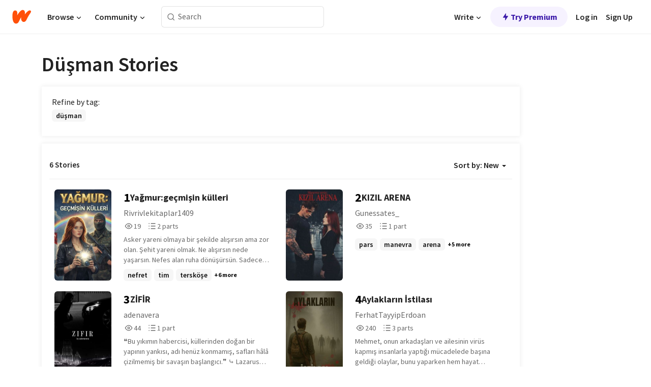

--- FILE ---
content_type: text/html; charset=utf-8
request_url: https://www.wattpad.com/stories/d%C3%BC%C5%9Fman/new
body_size: 13316
content:
<!DOCTYPE html><html lang="en-US" dir="ltr"><head><meta charSet="utf-8"/><meta name="viewport" content="width=device-width,initial-scale=1"/><meta name="description" content="Read the latest düşman stories on Wattpad, the world&#x27;s largest social storytelling platform."/><meta name="robots" content="index,follow"/><meta property="fb:pages" content="127093020051"/><meta property="og:title" content="New in düşman"/><meta property="og:url" content="https://www.wattpad.com/stories/düşman/new"/><meta property="og:description" content="Read the latest düşman stories on Wattpad, the world&#x27;s largest social storytelling platform."/><meta property="og:site_name" content="Wattpad"/><title>Düşman Stories - Wattpad</title><script type="application/ld+json">{"@context":"http://schema.org","@type":"ItemList","itemListElement":[{"@context":"http://schema.org","@type":"ListItem","name":"Yağmur:geçmişin külleri","description":"Asker yareni olmaya bir şekilde alışırsın ama zor olan. Şehit yareni olmak. Ne alışırsın nede yaşarsın. Nefes alan ruha dönüşürsün. Sadece kabullenirsin. Buda terazinin ağır tarafıdır. Nereye koyarsan koy hep ağır çıkar. Asker çocuğu olupta hasret çekmek vardır. Şehit çocuğu olupta yarım kalmak vardır. İşte yarım kalmak ve kabullenmek. Bunlardan başka bişey açıklayamaz. Muhabir olursun. Göreve gidersin ve beklemediğin bir şey olur . Hayata başka bir gözle bakarsın. Yediremezsin. Ölmüştü çünkü. Ölmüştü...","url":"https://www.wattpad.com/story/406284677-ya%C4%9Fmur-ge%C3%A7mi%C5%9Fin-k%C3%BClleri","position":1},{"@context":"http://schema.org","@type":"ListItem","name":"KIZIL ARENA","description":"","url":"https://www.wattpad.com/story/406467543-kizil-arena","position":2},{"@context":"http://schema.org","@type":"ListItem","name":"ZİFİR","description":"❝Bu yıkımın habercisi, küllerinden doğan bir yapının yankısı, adı henüz konmamış, safları hâlâ çizilmemiş bir savaşın başlangıcı.❞\n\n⤷ Lazarus serisi birinci kitabı.","url":"https://www.wattpad.com/story/397445620-zi%CC%87fi%CC%87r","position":3},{"@context":"http://schema.org","@type":"ListItem","name":"Aylakların İstilası","description":"Mehmet, onun arkadaşları ve ailesinin virüs kapmış insanlarla yaptığı mücadelede başına geldiği olaylar, bunu yaparken hem hayat kurtarmaya hem de sevdiklerini korumaya çalışmasını ele alan hikaye.","url":"https://www.wattpad.com/story/362251975-aylaklar%C4%B1n-i%CC%87stilas%C4%B1","position":4},{"@context":"http://schema.org","@type":"ListItem","name":"20 yaşımdın","description":"Aşıkmıydı bilmiyorum ama uğruna son nefesimi verirdim...","url":"https://www.wattpad.com/story/367734871-20-ya%C5%9F%C4%B1md%C4%B1n","position":5},{"@context":"http://schema.org","@type":"ListItem","name":"belalı oyun","description":"Zengin bir ailesi olan Azra ve abisi Murathan, kendinden nefret etmeye ant içmiş Yağmur'un hayatını renklendirirken aynı zamanda karartıyor. Azra ise sevginin onu iyileştirdiğini düşünerekten Hakan'a aşığım rolü kesiyor. Bakalım bizi neler bekliyor.","url":"https://www.wattpad.com/story/367335522-belal%C4%B1-oyun","position":6}],"numberOfItems":6,"description":"Read the latest düşman stories on Wattpad, the world's largest social storytelling platform.","mainEntityOfPage":{"@type":"CollectionPage","@id":"https://www.wattpad.com/stories/düşman/new"},"name":"New Stories in düşman","url":"https://www.wattpad.com/stories/düşman/new"}</script><link rel="stylesheet" href="/wp-web-assets/build/css-bundle-4LI2VKTE.css"/><link rel="preload" as="font" href="/wp-web-assets/fonts/Source_Sans_Pro/SourceSansPro-Regular.ttf" crossorigin="anonymous"/><link rel="preload" as="font" href="/wp-web-assets/fonts/Source_Sans_Pro/SourceSansPro-SemiBold.ttf" crossorigin="anonymous"/><link rel="stylesheet" href="/wp-web-assets/build/_assets/fonts-XNHMJ6ZM.css"/><link rel="stylesheet" href="/wp-web-assets/build/_assets/tokens-2GVK43A7.css"/><link rel="stylesheet" href="/wp-web-assets/build/_assets/main-PXKQW5MQ.css"/><link rel="stylesheet" href="/wp-web-assets/build/_assets/react-tooltip-HIHMAPNF.css"/><link rel="stylesheet" href="/wp-web-assets/build/_assets/splide.min-AQNS3YPQ.css"/><script type="text/javascript">window.dataLayer=[];</script><script>window.wattpad={"userCountryCode":"US","testGroups":{"SPECIAL_AD_EXEMPT":false,"USE_IMAGE_MOD":false,"GDPR_ADS_EXPERIENCE":false,"USE_33ACROSS":false,"EXCLUDE_PREBID_PARTNERS":false,"DELAY_ADS":false,"PREBID_BETA":false,"USE_KEVEL":true,"USE_AFP":false,"ADS_IN_WATTPAD_ORIGINALS":true,"IS_IN_MATURE_GATING":false,"IS_SERIES_REDESIGN":true,"IS_FREE_ORIGINALS_EXPERIMENT":true,"IS_WATTYS_SHORTLIST":false,"IS_WRITER_STORY_NEW_MIGRATION":false,"USE_ADS_ELIGIBILITY":true,"IS_PROMOTED_READING_LIST":true,"IS_NEW_UPDATES_PAGE":false,"IS_IN_CHECK_ADS_READINESS":false,"IS_SOCIAL_FEED":false,"IS_STORY_PAGE_REDESIGN":false},"currentUser":null,"deviceType":"desktop","revision":"9a7148ee898e8e4a595cdb3a91c62b90fadc083f","categoryList":{"0":"genre-uncategorized","1":"genre-teen-fiction","2":"genre-poetry","3":"genre-fantasy","4":"genre-romance","5":"genre-science-fiction","6":"genre-fanfiction","7":"genre-humor","8":"genre-mystery-thriller","9":"genre-horror","10":"genre-classics","11":"genre-adventure","12":"genre-paranormal","13":"genre-spiritual","14":"genre-action","16":"genre-non-fiction","17":"genre-short-stories","18":"genre-vampire","19":"genre-random","21":"genre-general-fiction","22":"genre-werewolf","23":"genre-historical-fiction","24":"genre-chick-lit"},"isWpWeb":true,"afpConfig":{"hostAccountId":"pub-9506570645588245"},"canvaApiKey":"gpJZaH8RjnukEBMR5tYrmnsY"}</script><script src="https://accounts.google.com/gsi/client" async="" defer=""></script></head><body class="theme-6"><noscript><iframe src="//www.googletagmanager.com/ns.html?id=GTM-WD9JLB" height="0" width="0" style="display:none;visibility:hidden" title="Needed for jsx-Ally complaint" aria-hidden="true"></iframe></noscript><div id="g_id_onload" data-client_id="819350800788-s42oc45ge5shd8hkimbj2broh7l6j7h6.apps.googleusercontent.com" data-login_uri="https://www.wattpad.com/auth/google-auth?nextUrl=%2Fstories%2Fd%C3%BC%C5%9Fman%2Fnew" data-is_one_tap="true" data-cancel_on_tap_outside="false" data-use_fedcm_for_prompt="true"></div><div><header class="_07XRA oUExN"><nav class="gMmKF"><ul class="sGq-H"><li class="Gzeg3"><a class="zIi3k" href="https://www.wattpad.com" title="Wattpad Home" aria-label="Home"><img class="At9TR" src="/wp-web-assets/images/wattpad-logo.svg" alt="Wattpad Logo" data-testid="wp-logo-orange"/></a></li><li class="NkmE9 jDGZF"><div id="discover-dropdown" class="avnzx false KE7WT" data-testid="discover-dropdown"><button class="DMdhq OCdPW">Browse<img class="S1mMa" src="/wp-web-assets/images/wp-chevron-down.svg" alt="" data-testid="wp_chevron_down"/></button></div></li><li class="NkmE9"><div id="community-dropdown" class="avnzx false KE7WT" data-testid="community-dropdown"><button class="DMdhq OCdPW">Community<img class="S1mMa" src="/wp-web-assets/images/wp-chevron-down.svg" alt="" data-testid="wp_chevron_down"/></button></div></li></ul></nav><div class="lXfdp gMmKF"><div class="wDLq1"><form class="VOZUu" action="/getmobile" method="post" role="search" name="search"><button class="_8r2SK U-dRJ" type="submit" aria-label="Search"><svg xmlns="http://www.w3.org/2000/svg" width="15" height="15" viewBox="0 0 15 15" fill="none"><path fill-rule="evenodd" clip-rule="evenodd" d="M1.5999 6.49844C1.5999 3.79224 3.79371 1.59844 6.4999 1.59844C9.2061 1.59844 11.3999 3.79224 11.3999 6.49844C11.3999 9.20463 9.2061 11.3984 6.4999 11.3984C3.79371 11.3984 1.5999 9.20463 1.5999 6.49844ZM6.4999 0.398438C3.13097 0.398438 0.399902 3.1295 0.399902 6.49844C0.399902 9.86737 3.13097 12.5984 6.4999 12.5984C7.99441 12.5984 9.36338 12.061 10.4241 11.1688C10.4515 11.2618 10.5019 11.3494 10.5752 11.4227L13.0501 13.8976C13.2844 14.1319 13.6643 14.1319 13.8986 13.8976C14.133 13.6633 14.133 13.2834 13.8986 13.0491L11.4238 10.5742C11.3504 10.5008 11.2629 10.4505 11.1699 10.423C12.0623 9.36227 12.5999 7.99313 12.5999 6.49844C12.5999 3.1295 9.86884 0.398438 6.4999 0.398438Z" fill="#121212" fill-opacity="0.64"></path></svg></button><input class="_6Hiiv" type="text" placeholder="Search" name="query" autoComplete="off"/></form></div></div><div class="ZFD-B gMmKF"><ul class="sGq-H"><li class="NkmE9 oAArJ"><div id="writer-opportunities-dropdown" class="avnzx false KE7WT" data-testid="writer-opportunities-dropdown"><button class="DMdhq OCdPW">Write<img class="S1mMa" src="/wp-web-assets/images/wp-chevron-down.svg" alt="" data-testid="wp_chevron_down"/></button></div></li><li class="oAArJ"><button class="_5FXgC"><span class="ahwLl"><svg xmlns="http://www.w3.org/2000/svg" width="20" height="20" viewBox="0 0 20 20" fill="none"><path d="M9.38562 11.778L8.95363 16.0545C8.89557 16.6292 9.64434 16.8996 9.96699 16.4205L14.9043 9.08896C15.1528 8.72003 14.8884 8.2233 14.4436 8.2233H10.6144L11.0464 3.94683C11.1044 3.37214 10.3557 3.10166 10.033 3.58077L5.09567 10.9123C4.84721 11.2813 5.11159 11.778 5.55639 11.778H9.38562Z" fill="var(--ds-base-2-60)"></path></svg></span>Try Premium</button></li></ul><div class="YJeR-"><ul class="At9TR sGq-H"><li class="T7-fP NkmE9"><button class="Rer7C transparent-button iUT2X">Log in</button></li><li class="NkmE9"><button class="Rer7C transparent-button iUT2X">Sign Up</button></li></ul><a href="https://www.wattpad.com/login" rel="noopener noreferrer" class="ab56F"><button class="undefined "><svg width="16" height="16" viewBox="0 0 24 24" fill="none" stroke="#6f6f6f" stroke-width="2" aria-hidden="true" stroke-linecap="round" stroke-linejoin="round"><path d="M20 21v-2a4 4 0 0 0-4-4H8a4 4 0 0 0-4 4v2"></path><circle cx="12" cy="7" r="4"></circle></svg></button></a></div></div><nav data-testid="mobile-header" class="LGHtv"><div class="LMr2z"><a class="_6tefj" href="https://www.wattpad.com" aria-label="Home"><img class="zIi3k" width="32" height="25" src="/wp-web-assets/images/wattpad-logo.svg" alt="Wattpad Logo" data-testid="logo"/></a><a class="_6tefj" href="https://www.wattpad.com/search" data-testid="search" aria-label="Search"><img src="/wp-web-assets/images/wp-search.svg" alt=""/></a></div></nav></header></div><div class="_4eQHP"><div class="YWvSv"><div class="_8rIHD h9fFM"><h1>Düşman Stories</h1></div><div><div class="q1nk0 wrsj0"><div class="BHKGM">Refine by tag:</div><div class="aVlTH wrsj0"><div class="yl-VP okGI7" data-testid="tag-carousel"><div class="no-text-decoration-on-focus no-text-decoration-on-hover XZbAz pill__pziVI light-variant__fymht default-size__BJ5Po default-accent__YcamO square-shape__V66Yy clickable__llABU gap-for-default-pill__d6nVx" href=""><span class="typography-label-small-semi">düşman</span></div></div></div></div><div><div class="CEEJt Kn30N"><div class="yl-VP okGI7" data-testid="tag-carousel"><div class="no-text-decoration-on-focus no-text-decoration-on-hover XZbAz pill__pziVI light-variant__fymht default-size__BJ5Po default-accent__YcamO square-shape__V66Yy clickable__llABU gap-for-default-pill__d6nVx" href=""><span class="typography-label-small-semi">düşman</span></div></div></div></div></div><div class="-EuIl"><div class="gmXJB"><h4 class="_3W8uT">6 Stories</h4><div id="sort-by-dropdown" class="avnzx false undefined" data-testid="sort-by-dropdown"><button class="DMdhq I4O2X">Sort by:<!-- --> <!-- -->New<span class="f-qaY" data-testid="caret"></span></button></div></div><div id="scroll-div"><div class="qX97m"><ul class="t9bBC _1tCAd"><li class="FVPgf"><div class="bZ2sF"><div class="sjEcX"><div class="gbXNH"><a class="HsS0N" href="https://www.wattpad.com/story/406284677-ya%C4%9Fmur-ge%C3%A7mi%C5%9Fin-k%C3%BClleri"><div class="_2Bg8X"><div class="coverWrapper__t2Ve8" data-testid="cover"><img class="cover__BlyZa flexible__bq0Qp" src="https://img.wattpad.com/cover/406284677-256-k768194.jpg" alt="Yağmur:geçmişin külleri by Rivrivlekitaplar1409" srcSet="https://img.wattpad.com/cover/406284677-288-k768194.jpg 1x, https://img.wattpad.com/cover/406284677-416-k768194.jpg 1.5x, https://img.wattpad.com/cover/406284677-512-k768194.jpg 2x" data-testid="image"/></div></div></a></div><div class="pyTju"><div class="JFhNJ"><div class="bb0Gk">1</div><a class="HsS0N" href="https://www.wattpad.com/story/406284677-ya%C4%9Fmur-ge%C3%A7mi%C5%9Fin-k%C3%BClleri"><div class="MF8XD">Yağmur:geçmişin külleri</div></a></div><a class="HsS0N" href="https://www.wattpad.com/user/Rivrivlekitaplar1409"><div class="CS12a">Rivrivlekitaplar1409</div></a><div class="zxDQP" data-testid="story-stats"><ul class="n0iXe bheBj"><li class="_0jt-y ViutA"><div class="uG9U1"><svg width="16" height="16" fill="none" xmlns="http://www.w3.org/2000/svg" viewBox="0 0 24 24" role="img" aria-labelledby="" aria-hidden="false"><title id="">WpView</title><path d="M1.82 10.357c-.353.545-.594.975-.723 1.233a.916.916 0 0 0 0 .82c.129.258.37.688.723 1.233a18.78 18.78 0 0 0 2.063 2.65C6.19 18.754 8.902 20.25 12 20.25c3.098 0 5.81-1.497 8.117-3.956a18.784 18.784 0 0 0 2.063-2.65c.352-.546.594-.976.723-1.234a.916.916 0 0 0 0-.82c-.129-.258-.37-.688-.723-1.233a18.786 18.786 0 0 0-2.063-2.65C17.81 5.246 15.098 3.75 12 3.75c-3.098 0-5.81 1.496-8.117 3.956a18.782 18.782 0 0 0-2.063 2.65Zm3.4 4.683A16.969 16.969 0 0 1 2.963 12a16.97 16.97 0 0 1 2.259-3.04C7.21 6.837 9.484 5.585 12 5.585c2.517 0 4.788 1.253 6.78 3.377A16.973 16.973 0 0 1 21.037 12a16.97 16.97 0 0 1-2.259 3.04c-1.99 2.122-4.262 3.376-6.779 3.376-2.516 0-4.788-1.254-6.78-3.377Z" fill="#121212"></path><path d="M8.333 12a3.667 3.667 0 1 0 7.334 0 3.667 3.667 0 0 0-7.334 0Zm5.5 0a1.833 1.833 0 1 1-3.666 0 1.833 1.833 0 0 1 3.666 0Z" fill="#121212"></path></svg></div><span class="sr-only">Reads 19</span><div class="stats-value"><div aria-hidden="true" data-testid="stats-value-container"><span class="sr-only">19</span><span class="_5TZHL cBfL0" aria-hidden="true" data-testid="stats-value">19</span></div></div></li><li class="_0jt-y ViutA"><div class="uG9U1"><svg width="16" height="16" fill="none" xmlns="http://www.w3.org/2000/svg" viewBox="0 0 24 24" role="img" aria-labelledby="" aria-hidden="false"><title id="">WpPart</title><path d="M8.25 4.5c0 .69.56 1.25 1.25 1.25h11.25a1.25 1.25 0 1 0 0-2.5H9.5c-.69 0-1.25.56-1.25 1.25ZM3.25 5.75a1.25 1.25 0 1 0 0-2.5 1.25 1.25 0 0 0 0 2.5ZM4.5 12A1.25 1.25 0 1 1 2 12a1.25 1.25 0 0 1 2.5 0ZM4.5 19.5a1.25 1.25 0 1 1-2.5 0 1.25 1.25 0 0 1 2.5 0ZM8.25 12c0 .69.56 1.25 1.25 1.25h11.25a1.25 1.25 0 1 0 0-2.5H9.5c-.69 0-1.25.56-1.25 1.25ZM9.5 20.75a1.25 1.25 0 1 1 0-2.5h11.25a1.25 1.25 0 0 1 0 2.5H9.5Z" fill="#121212"></path></svg></div><span class="sr-only">Parts 2</span><div class="stats-value"><div aria-hidden="true" data-testid="stats-value-container"><span class="sr-only">2</span><span class="_5TZHL cBfL0" aria-hidden="true" data-testid="stats-value">2 parts</span></div></div></li></ul></div><div class="RHuBB">Asker yareni olmaya bir şekilde alışırsın ama zor olan. Şehit yareni olmak. Ne alışırsın nede yaşarsın. Nefes alan ruha dönüşürsün. Sadece kabullenirsin. Buda terazinin ağır tarafıdır. Nereye koyarsan koy hep ağır çıkar. Asker çocuğu olupta hasret çekmek vardır. Şehit çocuğu olupta yarım kalmak vardır. İşte yarım kalmak ve kabullenmek. Bunlardan başka bişey açıklayamaz. Muhabir olursun. Göreve gidersin ve beklemediğin bir şey olur . Hayata başka bir gözle bakarsın. Yediremezsin. Ölmüştü çünkü. Ölmüştü...</div><div class="-pwvK"><div class="-GazY" data-testid="tag-meta"><ul class="l4JT9"><li><a class="no-text-decoration-on-focus no-text-decoration-on-hover pill__pziVI light-variant__fymht default-size__BJ5Po default-accent__YcamO square-shape__V66Yy clickable__llABU gap-for-default-pill__d6nVx" href="https://www.wattpad.com/stories/nefret"><span class="typography-label-small-semi">nefret</span></a></li><li><a class="no-text-decoration-on-focus no-text-decoration-on-hover pill__pziVI light-variant__fymht default-size__BJ5Po default-accent__YcamO square-shape__V66Yy clickable__llABU gap-for-default-pill__d6nVx" href="https://www.wattpad.com/stories/tim"><span class="typography-label-small-semi">tim</span></a></li><li><a class="no-text-decoration-on-focus no-text-decoration-on-hover pill__pziVI light-variant__fymht default-size__BJ5Po default-accent__YcamO square-shape__V66Yy clickable__llABU gap-for-default-pill__d6nVx" href="https://www.wattpad.com/stories/tersköşe"><span class="typography-label-small-semi">tersköşe</span></a></li></ul><span class="Oo0fc xQ7tD">+6 more</span></div></div></div></div></div></li><li class="FVPgf"><div class="bZ2sF"><div class="sjEcX"><div class="gbXNH"><a class="HsS0N" href="https://www.wattpad.com/story/406467543-kizil-arena"><div class="_2Bg8X"><div class="coverWrapper__t2Ve8" data-testid="cover"><img class="cover__BlyZa flexible__bq0Qp" src="https://img.wattpad.com/cover/406467543-256-k131980.jpg" alt="KIZIL ARENA by Gunessates_" srcSet="https://img.wattpad.com/cover/406467543-288-k131980.jpg 1x, https://img.wattpad.com/cover/406467543-416-k131980.jpg 1.5x, https://img.wattpad.com/cover/406467543-512-k131980.jpg 2x" data-testid="image"/></div></div></a></div><div class="pyTju"><div class="JFhNJ"><div class="bb0Gk">2</div><a class="HsS0N" href="https://www.wattpad.com/story/406467543-kizil-arena"><div class="MF8XD">KIZIL ARENA</div></a></div><a class="HsS0N" href="https://www.wattpad.com/user/Gunessates_"><div class="CS12a">Gunessates_</div></a><div class="zxDQP" data-testid="story-stats"><ul class="n0iXe bheBj"><li class="_0jt-y ViutA"><div class="uG9U1"><svg width="16" height="16" fill="none" xmlns="http://www.w3.org/2000/svg" viewBox="0 0 24 24" role="img" aria-labelledby="" aria-hidden="false"><title id="">WpView</title><path d="M1.82 10.357c-.353.545-.594.975-.723 1.233a.916.916 0 0 0 0 .82c.129.258.37.688.723 1.233a18.78 18.78 0 0 0 2.063 2.65C6.19 18.754 8.902 20.25 12 20.25c3.098 0 5.81-1.497 8.117-3.956a18.784 18.784 0 0 0 2.063-2.65c.352-.546.594-.976.723-1.234a.916.916 0 0 0 0-.82c-.129-.258-.37-.688-.723-1.233a18.786 18.786 0 0 0-2.063-2.65C17.81 5.246 15.098 3.75 12 3.75c-3.098 0-5.81 1.496-8.117 3.956a18.782 18.782 0 0 0-2.063 2.65Zm3.4 4.683A16.969 16.969 0 0 1 2.963 12a16.97 16.97 0 0 1 2.259-3.04C7.21 6.837 9.484 5.585 12 5.585c2.517 0 4.788 1.253 6.78 3.377A16.973 16.973 0 0 1 21.037 12a16.97 16.97 0 0 1-2.259 3.04c-1.99 2.122-4.262 3.376-6.779 3.376-2.516 0-4.788-1.254-6.78-3.377Z" fill="#121212"></path><path d="M8.333 12a3.667 3.667 0 1 0 7.334 0 3.667 3.667 0 0 0-7.334 0Zm5.5 0a1.833 1.833 0 1 1-3.666 0 1.833 1.833 0 0 1 3.666 0Z" fill="#121212"></path></svg></div><span class="sr-only">Reads 35</span><div class="stats-value"><div aria-hidden="true" data-testid="stats-value-container"><span class="sr-only">35</span><span class="_5TZHL cBfL0" aria-hidden="true" data-testid="stats-value">35</span></div></div></li><li class="_0jt-y ViutA"><div class="uG9U1"><svg width="16" height="16" fill="none" xmlns="http://www.w3.org/2000/svg" viewBox="0 0 24 24" role="img" aria-labelledby="" aria-hidden="false"><title id="">WpPart</title><path d="M8.25 4.5c0 .69.56 1.25 1.25 1.25h11.25a1.25 1.25 0 1 0 0-2.5H9.5c-.69 0-1.25.56-1.25 1.25ZM3.25 5.75a1.25 1.25 0 1 0 0-2.5 1.25 1.25 0 0 0 0 2.5ZM4.5 12A1.25 1.25 0 1 1 2 12a1.25 1.25 0 0 1 2.5 0ZM4.5 19.5a1.25 1.25 0 1 1-2.5 0 1.25 1.25 0 0 1 2.5 0ZM8.25 12c0 .69.56 1.25 1.25 1.25h11.25a1.25 1.25 0 1 0 0-2.5H9.5c-.69 0-1.25.56-1.25 1.25ZM9.5 20.75a1.25 1.25 0 1 1 0-2.5h11.25a1.25 1.25 0 0 1 0 2.5H9.5Z" fill="#121212"></path></svg></div><span class="sr-only">Parts 1</span><div class="stats-value"><div aria-hidden="true" data-testid="stats-value-container"><span class="sr-only">1</span><span class="_5TZHL cBfL0" aria-hidden="true" data-testid="stats-value">1 part</span></div></div></li></ul></div><div class="RHuBB"></div><div class="-pwvK"><div class="-GazY" data-testid="tag-meta"><ul class="l4JT9"><li><a class="no-text-decoration-on-focus no-text-decoration-on-hover pill__pziVI light-variant__fymht default-size__BJ5Po default-accent__YcamO square-shape__V66Yy clickable__llABU gap-for-default-pill__d6nVx" href="https://www.wattpad.com/stories/pars"><span class="typography-label-small-semi">pars</span></a></li><li><a class="no-text-decoration-on-focus no-text-decoration-on-hover pill__pziVI light-variant__fymht default-size__BJ5Po default-accent__YcamO square-shape__V66Yy clickable__llABU gap-for-default-pill__d6nVx" href="https://www.wattpad.com/stories/manevra"><span class="typography-label-small-semi">manevra</span></a></li><li><a class="no-text-decoration-on-focus no-text-decoration-on-hover pill__pziVI light-variant__fymht default-size__BJ5Po default-accent__YcamO square-shape__V66Yy clickable__llABU gap-for-default-pill__d6nVx" href="https://www.wattpad.com/stories/arena"><span class="typography-label-small-semi">arena</span></a></li></ul><span class="Oo0fc xQ7tD">+5 more</span></div></div></div></div></div></li><li class="FVPgf"><div class="bZ2sF"><div class="sjEcX"><div class="gbXNH"><a class="HsS0N" href="https://www.wattpad.com/story/397445620-zi%CC%87fi%CC%87r"><div class="_2Bg8X"><div class="coverWrapper__t2Ve8" data-testid="cover"><img class="cover__BlyZa flexible__bq0Qp" src="https://img.wattpad.com/cover/397445620-256-k359096.jpg" alt="ZİFİR by adenavera" srcSet="https://img.wattpad.com/cover/397445620-288-k359096.jpg 1x, https://img.wattpad.com/cover/397445620-416-k359096.jpg 1.5x, https://img.wattpad.com/cover/397445620-512-k359096.jpg 2x" data-testid="image"/></div></div></a></div><div class="pyTju"><div class="JFhNJ"><div class="bb0Gk">3</div><a class="HsS0N" href="https://www.wattpad.com/story/397445620-zi%CC%87fi%CC%87r"><div class="MF8XD">ZİFİR</div></a></div><a class="HsS0N" href="https://www.wattpad.com/user/adenavera"><div class="CS12a">adenavera</div></a><div class="zxDQP" data-testid="story-stats"><ul class="n0iXe bheBj"><li class="_0jt-y ViutA"><div class="uG9U1"><svg width="16" height="16" fill="none" xmlns="http://www.w3.org/2000/svg" viewBox="0 0 24 24" role="img" aria-labelledby="" aria-hidden="false"><title id="">WpView</title><path d="M1.82 10.357c-.353.545-.594.975-.723 1.233a.916.916 0 0 0 0 .82c.129.258.37.688.723 1.233a18.78 18.78 0 0 0 2.063 2.65C6.19 18.754 8.902 20.25 12 20.25c3.098 0 5.81-1.497 8.117-3.956a18.784 18.784 0 0 0 2.063-2.65c.352-.546.594-.976.723-1.234a.916.916 0 0 0 0-.82c-.129-.258-.37-.688-.723-1.233a18.786 18.786 0 0 0-2.063-2.65C17.81 5.246 15.098 3.75 12 3.75c-3.098 0-5.81 1.496-8.117 3.956a18.782 18.782 0 0 0-2.063 2.65Zm3.4 4.683A16.969 16.969 0 0 1 2.963 12a16.97 16.97 0 0 1 2.259-3.04C7.21 6.837 9.484 5.585 12 5.585c2.517 0 4.788 1.253 6.78 3.377A16.973 16.973 0 0 1 21.037 12a16.97 16.97 0 0 1-2.259 3.04c-1.99 2.122-4.262 3.376-6.779 3.376-2.516 0-4.788-1.254-6.78-3.377Z" fill="#121212"></path><path d="M8.333 12a3.667 3.667 0 1 0 7.334 0 3.667 3.667 0 0 0-7.334 0Zm5.5 0a1.833 1.833 0 1 1-3.666 0 1.833 1.833 0 0 1 3.666 0Z" fill="#121212"></path></svg></div><span class="sr-only">Reads 44</span><div class="stats-value"><div aria-hidden="true" data-testid="stats-value-container"><span class="sr-only">44</span><span class="_5TZHL cBfL0" aria-hidden="true" data-testid="stats-value">44</span></div></div></li><li class="_0jt-y ViutA"><div class="uG9U1"><svg width="16" height="16" fill="none" xmlns="http://www.w3.org/2000/svg" viewBox="0 0 24 24" role="img" aria-labelledby="" aria-hidden="false"><title id="">WpPart</title><path d="M8.25 4.5c0 .69.56 1.25 1.25 1.25h11.25a1.25 1.25 0 1 0 0-2.5H9.5c-.69 0-1.25.56-1.25 1.25ZM3.25 5.75a1.25 1.25 0 1 0 0-2.5 1.25 1.25 0 0 0 0 2.5ZM4.5 12A1.25 1.25 0 1 1 2 12a1.25 1.25 0 0 1 2.5 0ZM4.5 19.5a1.25 1.25 0 1 1-2.5 0 1.25 1.25 0 0 1 2.5 0ZM8.25 12c0 .69.56 1.25 1.25 1.25h11.25a1.25 1.25 0 1 0 0-2.5H9.5c-.69 0-1.25.56-1.25 1.25ZM9.5 20.75a1.25 1.25 0 1 1 0-2.5h11.25a1.25 1.25 0 0 1 0 2.5H9.5Z" fill="#121212"></path></svg></div><span class="sr-only">Parts 1</span><div class="stats-value"><div aria-hidden="true" data-testid="stats-value-container"><span class="sr-only">1</span><span class="_5TZHL cBfL0" aria-hidden="true" data-testid="stats-value">1 part</span></div></div></li></ul></div><div class="RHuBB">❝Bu yıkımın habercisi, küllerinden doğan bir yapının yankısı, adı henüz konmamış, safları hâlâ çizilmemiş bir savaşın başlangıcı.❞

⤷ Lazarus serisi birinci kitabı.</div><div class="-pwvK"><div class="-GazY" data-testid="tag-meta"><ul class="l4JT9"><li><a class="no-text-decoration-on-focus no-text-decoration-on-hover pill__pziVI light-variant__fymht default-size__BJ5Po default-accent__YcamO square-shape__V66Yy clickable__llABU gap-for-default-pill__d6nVx" href="https://www.wattpad.com/stories/dark"><span class="typography-label-small-semi">dark</span></a></li><li><a class="no-text-decoration-on-focus no-text-decoration-on-hover pill__pziVI light-variant__fymht default-size__BJ5Po default-accent__YcamO square-shape__V66Yy clickable__llABU gap-for-default-pill__d6nVx" href="https://www.wattpad.com/stories/romance"><span class="typography-label-small-semi">romance</span></a></li><li><a class="no-text-decoration-on-focus no-text-decoration-on-hover pill__pziVI light-variant__fymht default-size__BJ5Po default-accent__YcamO square-shape__V66Yy clickable__llABU gap-for-default-pill__d6nVx" href="https://www.wattpad.com/stories/zifir"><span class="typography-label-small-semi">zifir</span></a></li></ul><span class="Oo0fc xQ7tD">+7 more</span></div></div></div></div></div></li><li class="FVPgf"><div class="bZ2sF"><div class="sjEcX"><div class="gbXNH"><a class="HsS0N" href="https://www.wattpad.com/story/362251975-aylaklar%C4%B1n-i%CC%87stilas%C4%B1"><div class="_2Bg8X"><div class="coverWrapper__t2Ve8" data-testid="cover"><img class="cover__BlyZa flexible__bq0Qp" src="https://img.wattpad.com/cover/362251975-256-k522371.jpg" alt="Aylakların İstilası by FerhatTayyipErdoan" srcSet="https://img.wattpad.com/cover/362251975-288-k522371.jpg 1x, https://img.wattpad.com/cover/362251975-416-k522371.jpg 1.5x, https://img.wattpad.com/cover/362251975-512-k522371.jpg 2x" data-testid="image"/></div></div></a></div><div class="pyTju"><div class="JFhNJ"><div class="bb0Gk">4</div><a class="HsS0N" href="https://www.wattpad.com/story/362251975-aylaklar%C4%B1n-i%CC%87stilas%C4%B1"><div class="MF8XD">Aylakların İstilası</div></a></div><a class="HsS0N" href="https://www.wattpad.com/user/FerhatTayyipErdoan"><div class="CS12a">FerhatTayyipErdoan</div></a><div class="zxDQP" data-testid="story-stats"><ul class="n0iXe bheBj"><li class="_0jt-y ViutA"><div class="uG9U1"><svg width="16" height="16" fill="none" xmlns="http://www.w3.org/2000/svg" viewBox="0 0 24 24" role="img" aria-labelledby="" aria-hidden="false"><title id="">WpView</title><path d="M1.82 10.357c-.353.545-.594.975-.723 1.233a.916.916 0 0 0 0 .82c.129.258.37.688.723 1.233a18.78 18.78 0 0 0 2.063 2.65C6.19 18.754 8.902 20.25 12 20.25c3.098 0 5.81-1.497 8.117-3.956a18.784 18.784 0 0 0 2.063-2.65c.352-.546.594-.976.723-1.234a.916.916 0 0 0 0-.82c-.129-.258-.37-.688-.723-1.233a18.786 18.786 0 0 0-2.063-2.65C17.81 5.246 15.098 3.75 12 3.75c-3.098 0-5.81 1.496-8.117 3.956a18.782 18.782 0 0 0-2.063 2.65Zm3.4 4.683A16.969 16.969 0 0 1 2.963 12a16.97 16.97 0 0 1 2.259-3.04C7.21 6.837 9.484 5.585 12 5.585c2.517 0 4.788 1.253 6.78 3.377A16.973 16.973 0 0 1 21.037 12a16.97 16.97 0 0 1-2.259 3.04c-1.99 2.122-4.262 3.376-6.779 3.376-2.516 0-4.788-1.254-6.78-3.377Z" fill="#121212"></path><path d="M8.333 12a3.667 3.667 0 1 0 7.334 0 3.667 3.667 0 0 0-7.334 0Zm5.5 0a1.833 1.833 0 1 1-3.666 0 1.833 1.833 0 0 1 3.666 0Z" fill="#121212"></path></svg></div><span class="sr-only">Reads 240</span><div class="stats-value"><div aria-hidden="true" data-testid="stats-value-container"><span class="sr-only">240</span><span class="_5TZHL cBfL0" aria-hidden="true" data-testid="stats-value">240</span></div></div></li><li class="_0jt-y ViutA"><div class="uG9U1"><svg width="16" height="16" fill="none" xmlns="http://www.w3.org/2000/svg" viewBox="0 0 24 24" role="img" aria-labelledby="" aria-hidden="false"><title id="">WpPart</title><path d="M8.25 4.5c0 .69.56 1.25 1.25 1.25h11.25a1.25 1.25 0 1 0 0-2.5H9.5c-.69 0-1.25.56-1.25 1.25ZM3.25 5.75a1.25 1.25 0 1 0 0-2.5 1.25 1.25 0 0 0 0 2.5ZM4.5 12A1.25 1.25 0 1 1 2 12a1.25 1.25 0 0 1 2.5 0ZM4.5 19.5a1.25 1.25 0 1 1-2.5 0 1.25 1.25 0 0 1 2.5 0ZM8.25 12c0 .69.56 1.25 1.25 1.25h11.25a1.25 1.25 0 1 0 0-2.5H9.5c-.69 0-1.25.56-1.25 1.25ZM9.5 20.75a1.25 1.25 0 1 1 0-2.5h11.25a1.25 1.25 0 0 1 0 2.5H9.5Z" fill="#121212"></path></svg></div><span class="sr-only">Parts 3</span><div class="stats-value"><div aria-hidden="true" data-testid="stats-value-container"><span class="sr-only">3</span><span class="_5TZHL cBfL0" aria-hidden="true" data-testid="stats-value">3 parts</span></div></div></li></ul></div><div class="RHuBB">Mehmet, onun arkadaşları ve ailesinin virüs kapmış insanlarla yaptığı mücadelede başına geldiği olaylar, bunu yaparken hem hayat kurtarmaya hem de sevdiklerini korumaya çalışmasını ele alan hikaye.</div><div class="-pwvK"><div class="-GazY" data-testid="tag-meta"><ul class="l4JT9"><li><a class="no-text-decoration-on-focus no-text-decoration-on-hover pill__pziVI light-variant__fymht default-size__BJ5Po default-accent__YcamO square-shape__V66Yy clickable__llABU gap-for-default-pill__d6nVx" href="https://www.wattpad.com/stories/canavar"><span class="typography-label-small-semi">canavar</span></a></li><li><a class="no-text-decoration-on-focus no-text-decoration-on-hover pill__pziVI light-variant__fymht default-size__BJ5Po default-accent__YcamO square-shape__V66Yy clickable__llABU gap-for-default-pill__d6nVx" href="https://www.wattpad.com/stories/kalmak"><span class="typography-label-small-semi">kalmak</span></a></li><li><a class="no-text-decoration-on-focus no-text-decoration-on-hover pill__pziVI light-variant__fymht default-size__BJ5Po default-accent__YcamO square-shape__V66Yy clickable__llABU gap-for-default-pill__d6nVx" href="https://www.wattpad.com/stories/hayatta"><span class="typography-label-small-semi">hayatta</span></a></li></ul><span class="Oo0fc xQ7tD">+11 more</span></div></div></div></div></div></li><li class="FVPgf"><div class="bZ2sF"><div class="sjEcX"><div class="gbXNH"><a class="HsS0N" href="https://www.wattpad.com/story/367734871-20-ya%C5%9F%C4%B1md%C4%B1n"><div class="_2Bg8X"><div class="coverWrapper__t2Ve8" data-testid="cover"><img class="cover__BlyZa flexible__bq0Qp" src="https://img.wattpad.com/cover/367734871-256-k63149d.jpg" alt="20 yaşımdın by Simgehn3" srcSet="https://img.wattpad.com/cover/367734871-288-k63149d.jpg 1x, https://img.wattpad.com/cover/367734871-416-k63149d.jpg 1.5x, https://img.wattpad.com/cover/367734871-512-k63149d.jpg 2x" data-testid="image"/></div></div></a></div><div class="pyTju"><div class="JFhNJ"><div class="bb0Gk">5</div><a class="HsS0N" href="https://www.wattpad.com/story/367734871-20-ya%C5%9F%C4%B1md%C4%B1n"><div class="MF8XD">20 yaşımdın</div></a></div><a class="HsS0N" href="https://www.wattpad.com/user/Simgehn3"><div class="CS12a">Simgehn3</div></a><div class="zxDQP" data-testid="story-stats"><ul class="n0iXe bheBj"><li class="_0jt-y ViutA"><div class="uG9U1"><svg width="16" height="16" fill="none" xmlns="http://www.w3.org/2000/svg" viewBox="0 0 24 24" role="img" aria-labelledby="" aria-hidden="false"><title id="">WpView</title><path d="M1.82 10.357c-.353.545-.594.975-.723 1.233a.916.916 0 0 0 0 .82c.129.258.37.688.723 1.233a18.78 18.78 0 0 0 2.063 2.65C6.19 18.754 8.902 20.25 12 20.25c3.098 0 5.81-1.497 8.117-3.956a18.784 18.784 0 0 0 2.063-2.65c.352-.546.594-.976.723-1.234a.916.916 0 0 0 0-.82c-.129-.258-.37-.688-.723-1.233a18.786 18.786 0 0 0-2.063-2.65C17.81 5.246 15.098 3.75 12 3.75c-3.098 0-5.81 1.496-8.117 3.956a18.782 18.782 0 0 0-2.063 2.65Zm3.4 4.683A16.969 16.969 0 0 1 2.963 12a16.97 16.97 0 0 1 2.259-3.04C7.21 6.837 9.484 5.585 12 5.585c2.517 0 4.788 1.253 6.78 3.377A16.973 16.973 0 0 1 21.037 12a16.97 16.97 0 0 1-2.259 3.04c-1.99 2.122-4.262 3.376-6.779 3.376-2.516 0-4.788-1.254-6.78-3.377Z" fill="#121212"></path><path d="M8.333 12a3.667 3.667 0 1 0 7.334 0 3.667 3.667 0 0 0-7.334 0Zm5.5 0a1.833 1.833 0 1 1-3.666 0 1.833 1.833 0 0 1 3.666 0Z" fill="#121212"></path></svg></div><span class="sr-only">Reads 87</span><div class="stats-value"><div aria-hidden="true" data-testid="stats-value-container"><span class="sr-only">87</span><span class="_5TZHL cBfL0" aria-hidden="true" data-testid="stats-value">87</span></div></div></li><li class="_0jt-y ViutA"><div class="uG9U1"><svg width="16" height="16" fill="none" xmlns="http://www.w3.org/2000/svg" viewBox="0 0 24 24" role="img" aria-labelledby="" aria-hidden="false"><title id="">WpPart</title><path d="M8.25 4.5c0 .69.56 1.25 1.25 1.25h11.25a1.25 1.25 0 1 0 0-2.5H9.5c-.69 0-1.25.56-1.25 1.25ZM3.25 5.75a1.25 1.25 0 1 0 0-2.5 1.25 1.25 0 0 0 0 2.5ZM4.5 12A1.25 1.25 0 1 1 2 12a1.25 1.25 0 0 1 2.5 0ZM4.5 19.5a1.25 1.25 0 1 1-2.5 0 1.25 1.25 0 0 1 2.5 0ZM8.25 12c0 .69.56 1.25 1.25 1.25h11.25a1.25 1.25 0 1 0 0-2.5H9.5c-.69 0-1.25.56-1.25 1.25ZM9.5 20.75a1.25 1.25 0 1 1 0-2.5h11.25a1.25 1.25 0 0 1 0 2.5H9.5Z" fill="#121212"></path></svg></div><span class="sr-only">Parts 6</span><div class="stats-value"><div aria-hidden="true" data-testid="stats-value-container"><span class="sr-only">6</span><span class="_5TZHL cBfL0" aria-hidden="true" data-testid="stats-value">6 parts</span></div></div></li></ul></div><div class="RHuBB">Aşıkmıydı bilmiyorum ama uğruna son nefesimi verirdim...</div><div class="-pwvK"><div class="-GazY" data-testid="tag-meta"><ul class="l4JT9"><li><a class="no-text-decoration-on-focus no-text-decoration-on-hover pill__pziVI light-variant__fymht default-size__BJ5Po default-accent__YcamO square-shape__V66Yy clickable__llABU gap-for-default-pill__d6nVx" href="https://www.wattpad.com/stories/düşman"><span class="typography-label-small-semi">düşman</span></a></li><li><a class="no-text-decoration-on-focus no-text-decoration-on-hover pill__pziVI light-variant__fymht default-size__BJ5Po default-accent__YcamO square-shape__V66Yy clickable__llABU gap-for-default-pill__d6nVx" href="https://www.wattpad.com/stories/kader"><span class="typography-label-small-semi">kader</span></a></li><li><a class="no-text-decoration-on-focus no-text-decoration-on-hover pill__pziVI light-variant__fymht default-size__BJ5Po default-accent__YcamO square-shape__V66Yy clickable__llABU gap-for-default-pill__d6nVx" href="https://www.wattpad.com/stories/aşk"><span class="typography-label-small-semi">aşk</span></a></li></ul><span class="Oo0fc xQ7tD">+15 more</span></div></div></div></div></div></li><li class="FVPgf"><div class="bZ2sF"><div class="sjEcX"><div class="gbXNH"><a class="HsS0N" href="https://www.wattpad.com/story/367335522-belal%C4%B1-oyun"><div class="_2Bg8X"><div class="coverWrapper__t2Ve8" data-testid="cover"><img class="cover__BlyZa flexible__bq0Qp" src="https://img.wattpad.com/cover/367335522-256-k439877.jpg" alt="belalı oyun by cutepiety" srcSet="https://img.wattpad.com/cover/367335522-288-k439877.jpg 1x, https://img.wattpad.com/cover/367335522-416-k439877.jpg 1.5x, https://img.wattpad.com/cover/367335522-512-k439877.jpg 2x" data-testid="image"/></div></div></a></div><div class="pyTju"><div class="JFhNJ"><div class="bb0Gk">6</div><a class="HsS0N" href="https://www.wattpad.com/story/367335522-belal%C4%B1-oyun"><div class="MF8XD">belalı oyun</div></a></div><a class="HsS0N" href="https://www.wattpad.com/user/cutepiety"><div class="CS12a">cutepiety</div></a><div class="zxDQP" data-testid="story-stats"><ul class="n0iXe bheBj"><li class="_0jt-y ViutA"><div class="uG9U1"><svg width="16" height="16" fill="none" xmlns="http://www.w3.org/2000/svg" viewBox="0 0 24 24" role="img" aria-labelledby="" aria-hidden="false"><title id="">WpView</title><path d="M1.82 10.357c-.353.545-.594.975-.723 1.233a.916.916 0 0 0 0 .82c.129.258.37.688.723 1.233a18.78 18.78 0 0 0 2.063 2.65C6.19 18.754 8.902 20.25 12 20.25c3.098 0 5.81-1.497 8.117-3.956a18.784 18.784 0 0 0 2.063-2.65c.352-.546.594-.976.723-1.234a.916.916 0 0 0 0-.82c-.129-.258-.37-.688-.723-1.233a18.786 18.786 0 0 0-2.063-2.65C17.81 5.246 15.098 3.75 12 3.75c-3.098 0-5.81 1.496-8.117 3.956a18.782 18.782 0 0 0-2.063 2.65Zm3.4 4.683A16.969 16.969 0 0 1 2.963 12a16.97 16.97 0 0 1 2.259-3.04C7.21 6.837 9.484 5.585 12 5.585c2.517 0 4.788 1.253 6.78 3.377A16.973 16.973 0 0 1 21.037 12a16.97 16.97 0 0 1-2.259 3.04c-1.99 2.122-4.262 3.376-6.779 3.376-2.516 0-4.788-1.254-6.78-3.377Z" fill="#121212"></path><path d="M8.333 12a3.667 3.667 0 1 0 7.334 0 3.667 3.667 0 0 0-7.334 0Zm5.5 0a1.833 1.833 0 1 1-3.666 0 1.833 1.833 0 0 1 3.666 0Z" fill="#121212"></path></svg></div><span class="sr-only">Reads 20</span><div class="stats-value"><div aria-hidden="true" data-testid="stats-value-container"><span class="sr-only">20</span><span class="_5TZHL cBfL0" aria-hidden="true" data-testid="stats-value">20</span></div></div></li><li class="_0jt-y ViutA"><div class="uG9U1"><svg width="16" height="16" fill="none" xmlns="http://www.w3.org/2000/svg" viewBox="0 0 24 24" role="img" aria-labelledby="" aria-hidden="false"><title id="">WpPart</title><path d="M8.25 4.5c0 .69.56 1.25 1.25 1.25h11.25a1.25 1.25 0 1 0 0-2.5H9.5c-.69 0-1.25.56-1.25 1.25ZM3.25 5.75a1.25 1.25 0 1 0 0-2.5 1.25 1.25 0 0 0 0 2.5ZM4.5 12A1.25 1.25 0 1 1 2 12a1.25 1.25 0 0 1 2.5 0ZM4.5 19.5a1.25 1.25 0 1 1-2.5 0 1.25 1.25 0 0 1 2.5 0ZM8.25 12c0 .69.56 1.25 1.25 1.25h11.25a1.25 1.25 0 1 0 0-2.5H9.5c-.69 0-1.25.56-1.25 1.25ZM9.5 20.75a1.25 1.25 0 1 1 0-2.5h11.25a1.25 1.25 0 0 1 0 2.5H9.5Z" fill="#121212"></path></svg></div><span class="sr-only">Parts 1</span><div class="stats-value"><div aria-hidden="true" data-testid="stats-value-container"><span class="sr-only">1</span><span class="_5TZHL cBfL0" aria-hidden="true" data-testid="stats-value">1 part</span></div></div></li></ul></div><div class="RHuBB">Zengin bir ailesi olan Azra ve abisi Murathan, kendinden nefret etmeye ant içmiş Yağmur&#x27;un hayatını renklendirirken aynı zamanda karartıyor. Azra ise sevginin onu iyileştirdiğini düşünerekten Hakan&#x27;a aşığım rolü kesiyor. Bakalım bizi neler bekliyor.</div><div class="-pwvK"><div class="-GazY" data-testid="tag-meta"><ul class="l4JT9"><li><a class="no-text-decoration-on-focus no-text-decoration-on-hover pill__pziVI light-variant__fymht default-size__BJ5Po default-accent__YcamO square-shape__V66Yy clickable__llABU gap-for-default-pill__d6nVx" href="https://www.wattpad.com/stories/aşk"><span class="typography-label-small-semi">aşk</span></a></li><li><a class="no-text-decoration-on-focus no-text-decoration-on-hover pill__pziVI light-variant__fymht default-size__BJ5Po default-accent__YcamO square-shape__V66Yy clickable__llABU gap-for-default-pill__d6nVx" href="https://www.wattpad.com/stories/düşman"><span class="typography-label-small-semi">düşman</span></a></li><li><a class="no-text-decoration-on-focus no-text-decoration-on-hover pill__pziVI light-variant__fymht default-size__BJ5Po default-accent__YcamO square-shape__V66Yy clickable__llABU gap-for-default-pill__d6nVx" href="https://www.wattpad.com/stories/takıntı"><span class="typography-label-small-semi">takıntı</span></a></li></ul><span class="Oo0fc xQ7tD">+5 more</span></div></div></div></div></div></li></ul></div></div><div></div></div></div><div class="_3cBTR"><div class="BK-bm"></div></div></div><footer class="iZ36I qDjr7 s39IA"><span class="A8mR6" aria-label="Social media links"><div class="ZxKcp amTNt"><a href="https://www.facebook.com/wattpad" rel="nofollow noreferrer" target="_blank"><img alt="Facebook" src="/wp-web-assets/images/landing/socials/facebook.svg" title="Facebook"/></a><a href="https://twitter.com/wattpad" rel="nofollow noreferrer" target="_blank"><img alt="Twitter" src="/wp-web-assets/images/landing/socials/twitter.svg" title="Twitter"/></a><a href="https://instagram.com/wattpad/" rel="nofollow noreferrer" target="_blank"><img alt="Instagram" src="/wp-web-assets/images/landing/socials/instagram.svg" title="Instagram"/></a><a href="https://www.youtube.com/user/wattpad" rel="nofollow noreferrer" target="_blank"><img alt="Youtube" src="/wp-web-assets/images/landing/socials/youtube.svg" title="Youtube"/></a><a href="https://www.tiktok.com/@wattpad" rel="nofollow noreferrer" target="_blank"><img alt="Tiktok" src="/wp-web-assets/images/landing/socials/tiktok.svg" title="Tiktok"/></a></div></span><ul class="_8uwp2 OkUB9 -q8He qDjr7 s39IA" aria-label="Wattpad links"><li><a class="AfscZ aHk3J ri8-d" href="https://www.wattpad.com/user/wattpadoriginals">Wattpad Originals</a></li><li><a class="AfscZ aHk3J ri8-d" href="https://www.wattpad.com/premium">Try Premium</a></li><li><a class="AfscZ aHk3J ri8-d" data-discover="true" href="/getmobile">Get the App</a></li><li><button class="AfscZ aHk3J ri8-d">Language</button></li><li><a class="AfscZ aHk3J ri8-d" href="https://www.wattpad.com/writers">Writers</a></li><li class="rfJf5" aria-hidden="true">|</li><li><a class="AfscZ aHk3J ri8-d" href="https://brands.wattpad.com/">Brand Partnerships</a></li><li><a class="AfscZ aHk3J ri8-d" href="https://company.wattpad.com/jobs">Jobs</a></li><li><a class="AfscZ aHk3J ri8-d" href="https://company.wattpad.com/press">Press</a></li></ul><ul class="wC1Wo OkUB9 -q8He qDjr7 s39IA" aria-label="Legal links"><li><a class="mpWmy aHk3J ri8-d" href="https://policies.wattpad.com/terms" rel="nofollow">Terms</a></li><li><a class="mpWmy aHk3J ri8-d" href="https://policies.wattpad.com/privacy" rel="nofollow">Privacy</a></li><li><a class="mpWmy aHk3J ri8-d" href="https://policies.wattpad.com/payment" rel="nofollow">Payment Policy</a></li><li><a class="mpWmy aHk3J ri8-d" href="https://policies.wattpad.com/accessibility" rel="nofollow">Accessibility</a></li><li><a class="mpWmy aHk3J ri8-d" href="https://support.wattpad.com">Help</a></li><li class="VoBC-">© <!-- -->2026<!-- --> Wattpad</li></ul></footer><script>((STORAGE_KEY, restoreKey) => {
    if (!window.history.state || !window.history.state.key) {
      let key = Math.random().toString(32).slice(2);
      window.history.replaceState({
        key
      }, "");
    }
    try {
      let positions = JSON.parse(sessionStorage.getItem(STORAGE_KEY) || "{}");
      let storedY = positions[restoreKey || window.history.state.key];
      if (typeof storedY === "number") {
        window.scrollTo(0, storedY);
      }
    } catch (error) {
      console.error(error);
      sessionStorage.removeItem(STORAGE_KEY);
    }
  })("positions", null)</script><link rel="modulepreload" href="/wp-web-assets/build/manifest-15CD1AE1.js"/><link rel="modulepreload" href="/wp-web-assets/build/entry.client-O6KAE26Z.js"/><link rel="modulepreload" href="/wp-web-assets/build/_shared/chunk-VJNZB2TD.js"/><link rel="modulepreload" href="/wp-web-assets/build/_shared/chunk-3H2OJZL7.js"/><link rel="modulepreload" href="/wp-web-assets/build/_shared/chunk-MGSJQYB4.js"/><link rel="modulepreload" href="/wp-web-assets/build/_shared/chunk-NFQRDOF2.js"/><link rel="modulepreload" href="/wp-web-assets/build/_shared/chunk-H535LSQH.js"/><link rel="modulepreload" href="/wp-web-assets/build/_shared/chunk-YQE4DKRM.js"/><link rel="modulepreload" href="/wp-web-assets/build/_shared/chunk-F2IJMOUW.js"/><link rel="modulepreload" href="/wp-web-assets/build/_shared/chunk-VTD64DHX.js"/><link rel="modulepreload" href="/wp-web-assets/build/_shared/chunk-OOOF62CW.js"/><link rel="modulepreload" href="/wp-web-assets/build/_shared/chunk-2VDG2GLJ.js"/><link rel="modulepreload" href="/wp-web-assets/build/_shared/chunk-TLSGHW2M.js"/><link rel="modulepreload" href="/wp-web-assets/build/_shared/chunk-G2T2MKA4.js"/><link rel="modulepreload" href="/wp-web-assets/build/_shared/chunk-LNCE4PFX.js"/><link rel="modulepreload" href="/wp-web-assets/build/_shared/chunk-EMAZ3O3N.js"/><link rel="modulepreload" href="/wp-web-assets/build/_shared/chunk-2ECT7SEU.js"/><link rel="modulepreload" href="/wp-web-assets/build/_shared/chunk-BW5IKC2G.js"/><link rel="modulepreload" href="/wp-web-assets/build/_shared/chunk-G23KTS67.js"/><link rel="modulepreload" href="/wp-web-assets/build/_shared/chunk-BDL6CVEE.js"/><link rel="modulepreload" href="/wp-web-assets/build/_shared/chunk-D2H2WHZH.js"/><link rel="modulepreload" href="/wp-web-assets/build/_shared/chunk-YOIGOYZ5.js"/><link rel="modulepreload" href="/wp-web-assets/build/_shared/chunk-ATJPWZGQ.js"/><link rel="modulepreload" href="/wp-web-assets/build/_shared/chunk-ZEFN23NE.js"/><link rel="modulepreload" href="/wp-web-assets/build/_shared/chunk-4USI5IBT.js"/><link rel="modulepreload" href="/wp-web-assets/build/_shared/chunk-4NJOGKYR.js"/><link rel="modulepreload" href="/wp-web-assets/build/_shared/chunk-K74XRP5J.js"/><link rel="modulepreload" href="/wp-web-assets/build/_shared/chunk-42MT5L2A.js"/><link rel="modulepreload" href="/wp-web-assets/build/_shared/chunk-TORCQSWI.js"/><link rel="modulepreload" href="/wp-web-assets/build/_shared/chunk-ZILXXQ44.js"/><link rel="modulepreload" href="/wp-web-assets/build/_shared/chunk-VUUQH377.js"/><link rel="modulepreload" href="/wp-web-assets/build/_shared/chunk-7GSA6SSL.js"/><link rel="modulepreload" href="/wp-web-assets/build/_shared/chunk-2OLAXILF.js"/><link rel="modulepreload" href="/wp-web-assets/build/_shared/chunk-W3AXATM3.js"/><link rel="modulepreload" href="/wp-web-assets/build/_shared/chunk-WOZQIOIA.js"/><link rel="modulepreload" href="/wp-web-assets/build/_shared/chunk-YJ46RRFV.js"/><link rel="modulepreload" href="/wp-web-assets/build/_shared/chunk-MJIODRTS.js"/><link rel="modulepreload" href="/wp-web-assets/build/_shared/chunk-YT4BOELI.js"/><link rel="modulepreload" href="/wp-web-assets/build/_shared/chunk-MC3XSA5T.js"/><link rel="modulepreload" href="/wp-web-assets/build/_shared/chunk-C5AGA4BC.js"/><link rel="modulepreload" href="/wp-web-assets/build/_shared/chunk-OEITQTIL.js"/><link rel="modulepreload" href="/wp-web-assets/build/_shared/chunk-6ZUQLUOS.js"/><link rel="modulepreload" href="/wp-web-assets/build/_shared/chunk-2G7AHW6Y.js"/><link rel="modulepreload" href="/wp-web-assets/build/_shared/chunk-76HRVXM2.js"/><link rel="modulepreload" href="/wp-web-assets/build/_shared/chunk-NPBYNEUF.js"/><link rel="modulepreload" href="/wp-web-assets/build/_shared/chunk-WRFPJY3T.js"/><link rel="modulepreload" href="/wp-web-assets/build/root-MOPG2VGX.js"/><link rel="modulepreload" href="/wp-web-assets/build/_shared/chunk-JBBDYXIA.js"/><link rel="modulepreload" href="/wp-web-assets/build/_shared/chunk-MKRUF2SR.js"/><link rel="modulepreload" href="/wp-web-assets/build/_shared/chunk-TLGPIJ52.js"/><link rel="modulepreload" href="/wp-web-assets/build/_shared/chunk-YQ4XPJ5M.js"/><link rel="modulepreload" href="/wp-web-assets/build/_shared/chunk-XVFUF2QS.js"/><link rel="modulepreload" href="/wp-web-assets/build/_shared/chunk-3UGRTQXL.js"/><link rel="modulepreload" href="/wp-web-assets/build/_shared/chunk-IYVPW5U2.js"/><link rel="modulepreload" href="/wp-web-assets/build/_shared/chunk-BKDA2PEI.js"/><link rel="modulepreload" href="/wp-web-assets/build/_shared/chunk-BAYF5GKY.js"/><link rel="modulepreload" href="/wp-web-assets/build/_shared/chunk-BNWNOSU3.js"/><link rel="modulepreload" href="/wp-web-assets/build/_shared/chunk-K2AJL6QL.js"/><link rel="modulepreload" href="/wp-web-assets/build/_shared/chunk-GANLB65P.js"/><link rel="modulepreload" href="/wp-web-assets/build/_shared/chunk-HG6VKKPY.js"/><link rel="modulepreload" href="/wp-web-assets/build/_shared/chunk-UWNN3P7T.js"/><link rel="modulepreload" href="/wp-web-assets/build/_shared/chunk-T5V7FHMS.js"/><link rel="modulepreload" href="/wp-web-assets/build/_shared/chunk-WTNBQ3RX.js"/><link rel="modulepreload" href="/wp-web-assets/build/_shared/chunk-OOEOQTRB.js"/><link rel="modulepreload" href="/wp-web-assets/build/_shared/chunk-44DPFUXK.js"/><link rel="modulepreload" href="/wp-web-assets/build/_shared/chunk-UAZV6MN5.js"/><link rel="modulepreload" href="/wp-web-assets/build/_shared/chunk-6IFMRT6C.js"/><link rel="modulepreload" href="/wp-web-assets/build/_shared/chunk-6AJJA2NT.js"/><link rel="modulepreload" href="/wp-web-assets/build/_shared/chunk-RJC7H7IX.js"/><link rel="modulepreload" href="/wp-web-assets/build/_shared/chunk-77SWA7BW.js"/><link rel="modulepreload" href="/wp-web-assets/build/_shared/chunk-HR62UQLW.js"/><link rel="modulepreload" href="/wp-web-assets/build/_shared/chunk-NZUR3HR4.js"/><link rel="modulepreload" href="/wp-web-assets/build/_shared/chunk-MKZVYRB5.js"/><link rel="modulepreload" href="/wp-web-assets/build/_shared/chunk-EHCU3OYQ.js"/><link rel="modulepreload" href="/wp-web-assets/build/_shared/chunk-76DJDJQY.js"/><link rel="modulepreload" href="/wp-web-assets/build/routes/stories.$categoryid/route-NYBPNJVS.js"/><script>window.__remixContext = {"future":{"v3_fetcherPersist":false,"v3_relativeSplatPath":false,"v3_throwAbortReason":false,"v3_routeConfig":false,"v3_singleFetch":false,"v3_lazyRouteDiscovery":false,"unstable_optimizeDeps":false},"state":{"loaderData":{"root":{"description":"Wattpad connects a global community of millions of readers and writers through the power of story","locale":"en_US","lang":"1","browseTopics":[{"discoverURL":"https://www.wattpad.com/v5/discover/tags/romance","image":"https://static.wattpad.com/image/romance-illo@3x.png","name":"romance","thumbnailIconURL":"https://static.wattpad.com/image/romance-illo@120x120.png","topic":"Romance"},{"discoverURL":"https://www.wattpad.com/v5/discover/tags/fanfiction","image":"https://static.wattpad.com/image/fanfic-illo@3x.png","name":"fanfiction","thumbnailIconURL":"https://static.wattpad.com/image/fanfic-illo@120x120.png","topic":"Fanfiction"},{"discoverURL":"https://www.wattpad.com/v5/discover/tags/lgbt","image":"https://static.wattpad.com/image/lgbt-illo@3x.png","name":"lgbt","thumbnailIconURL":"https://static.wattpad.com/image/lgbt-illo@120x120.png","topic":"LGBTQ+"},{"browseURL":"https://www.wattpad.com/catalog/wattpadoriginals","deeplink":"wattpad://paid-stories?source=search","discoverURL":"https://www.wattpad.com/v5/discover/tags/wattpadoriginals","image":"https://static.wattpad.com/image/paidstories-illo@3x.png","name":"wattpadoriginals","thumbnailIconURL":"https://static.wattpad.com/image/paidstories-illo@120x120.png","topic":"Wattpad Originals","topicDisplayTextOverride":"Originals","topicIcon":{"ariaLabel":"Wattpad","urls":{"dark":"https://static.wattpad.com/img/icons/wp_wattpad_base_1_accent.svg?v=1","light":"https://static.wattpad.com/img/icons/wp_wattpad_base_1_accent.svg?v=1"}}},{"discoverURL":"https://www.wattpad.com/v5/discover/tags/werewolf","image":"https://static.wattpad.com/image/werewolf-illo@3x.png","name":"werewolf","thumbnailIconURL":"https://static.wattpad.com/image/werewolf-illo@120x120.png","topic":"Werewolf"},{"discoverURL":"https://www.wattpad.com/v5/discover/tags/newadult","image":"https://static.wattpad.com/image/newadult-illo@3x.png","name":"newadult","thumbnailIconURL":"https://static.wattpad.com/image/newadult-illo@120x120.png","topic":"New Adult"},{"discoverURL":"https://www.wattpad.com/v5/discover/tags/fantasy","image":"https://static.wattpad.com/image/fantasy-illo@3x.png","name":"fantasy","thumbnailIconURL":"https://static.wattpad.com/image/fantasy-illo@120x120.png","topic":"Fantasy"},{"discoverURL":"https://www.wattpad.com/v5/discover/tags/shortstory","image":"https://static.wattpad.com/image/shortstory-illo@3x.png","name":"shortstory","thumbnailIconURL":"https://static.wattpad.com/image/shortstory-illo@120x120.png","topic":"Short Story"},{"discoverURL":"https://www.wattpad.com/v5/discover/tags/teenfiction","image":"https://static.wattpad.com/image/teenfic-illo@3x.png","name":"teenfiction","thumbnailIconURL":"https://static.wattpad.com/image/teenfic-illo@120x120.png","topic":"Teen Fiction"},{"discoverURL":"https://www.wattpad.com/v5/discover/tags/historicalfiction","image":"https://static.wattpad.com/image/historicalfic-illo@3x.png","name":"historicalfiction","thumbnailIconURL":"https://static.wattpad.com/image/historicalfic-illo@120x120.png","topic":"Historical Fiction"},{"discoverURL":"https://www.wattpad.com/v5/discover/tags/paranormal","image":"https://static.wattpad.com/image/paranormal-illo@3x.png","name":"paranormal","thumbnailIconURL":"https://static.wattpad.com/image/paranormal-illo@120x120.png","topic":"Paranormal"},{"browseURL":"https://www.wattpad.com/list/551324301","deeplink":"wattpad://reading-list/551324301","discoverURL":"https://www.wattpad.com/v5/discover/tags/editorspicks","image":"https://static.wattpad.com/image/edschoice-illo@3x.png","name":"editorspicks","thumbnailIconURL":"https://static.wattpad.com/image/edschoice-illo@120x120.png","topic":"Editor's Picks"},{"discoverURL":"https://www.wattpad.com/v5/discover/tags/humor","image":"https://static.wattpad.com/image/humor-illo@3x.png","name":"humor","thumbnailIconURL":"https://static.wattpad.com/image/humor-illo@120x120.png","topic":"Humor"},{"discoverURL":"https://www.wattpad.com/v5/discover/tags/horror","image":"https://static.wattpad.com/image/horror-illo@3x.png","name":"horror","thumbnailIconURL":"https://static.wattpad.com/image/horror-illo@120x120.png","topic":"Horror"},{"discoverURL":"https://www.wattpad.com/v5/discover/tags/contemporarylit","image":"https://static.wattpad.com/image/urban-illo@3x.png","name":"contemporarylit","thumbnailIconURL":"https://static.wattpad.com/image/urban-illo@120x120.png","topic":"Contemporary Lit"},{"discoverURL":"https://www.wattpad.com/v5/discover/tags/diverselit","image":"https://static.wattpad.com/image/diverselit-illo@3x.png","name":"diverselit","thumbnailIconURL":"https://static.wattpad.com/image/diverselit-illo@120x120.png","topic":"Diverse Lit"},{"discoverURL":"https://www.wattpad.com/v5/discover/tags/mystery","image":"https://static.wattpad.com/image/mystery-illo@3x.png","name":"mystery","thumbnailIconURL":"https://static.wattpad.com/image/mystery-illo@120x120.png","topic":"Mystery"},{"discoverURL":"https://www.wattpad.com/v5/discover/tags/thriller","image":"https://static.wattpad.com/image/thriller-illo@3x.png","name":"thriller","thumbnailIconURL":"https://static.wattpad.com/image/thriller-illo@120x120.png","topic":"Thriller"},{"discoverURL":"https://www.wattpad.com/v5/discover/tags/sciencefiction","image":"https://static.wattpad.com/image/scifi-illo@3x.png","name":"sciencefiction","thumbnailIconURL":"https://static.wattpad.com/image/scifi-illo@120x120.png","topic":"Science Fiction"},{"browseURL":"https://www.wattpad.com/user/TheWattys","deeplink":"wattpad://user/TheWattys","discoverURL":"https://www.wattpad.com/v5/discover/tags/wattys2025","image":"https://static.wattpad.com/image/wattys2-illo@3x.png","name":"wattys2025","thumbnailIconURL":"https://static.wattpad.com/image/wattys2-illo@120x120.png","topic":"The Wattys"},{"discoverURL":"https://www.wattpad.com/v5/discover/tags/adventure","image":"https://static.wattpad.com/image/adventure-illo@3x.png","name":"adventure","thumbnailIconURL":"https://static.wattpad.com/image/adventure-illo@120x120.png","topic":"Adventure"},{"discoverURL":"https://www.wattpad.com/v5/discover/tags/nonfiction","image":"https://static.wattpad.com/image/nonfiction-illo@3x.png","name":"nonfiction","thumbnailIconURL":"https://static.wattpad.com/image/nonfiction-illo@120x120.png","topic":"Non-Fiction"},{"discoverURL":"https://www.wattpad.com/v5/discover/tags/poetry","image":"https://static.wattpad.com/image/poetry-illo@3x.png","name":"poetry","thumbnailIconURL":"https://static.wattpad.com/image/poetry-illo@120x120.png","topic":"Poetry"}],"curatedList":[{"id":1794305556,"name":"Goth Glam \u0026 Love 🖤","user":{"name":"WattpadExplorer","avatar":"https://img.wattpad.com/useravatar/WattpadExplorer.128.475615.jpg","fullname":"Wattpad Explorer Bot","backgroundColour":"#FDAD0D"},"numStories":13,"sample_covers":["https://img.wattpad.com/cover/387928203-256-k709498.jpg","https://img.wattpad.com/cover/396885570-256-k19164.jpg","https://img.wattpad.com/cover/299520008-256-k279466.jpg","https://img.wattpad.com/cover/393662104-256-k922757.jpg","https://img.wattpad.com/cover/312135673-256-k400382.jpg"],"cover":"https://img.wattpad.com/ccover/1794305556-300-608490.png?v=2"},{"id":551324301,"name":"Reading Radar","user":{"name":"WattpadExplorer","avatar":"https://img.wattpad.com/useravatar/WattpadExplorer.128.475615.jpg","fullname":"Wattpad Explorer Bot","backgroundColour":"#FDAD0D"},"numStories":19,"sample_covers":["https://img.wattpad.com/cover/402659967-256-k650601.jpg","https://img.wattpad.com/cover/391608728-256-k612962.jpg","https://img.wattpad.com/cover/403175035-256-k59548.jpg","https://img.wattpad.com/cover/391506748-256-k280165.jpg","https://img.wattpad.com/cover/311954491-256-k449278.jpg"],"cover":"https://img.wattpad.com/ccover/551324301-300-608538.png?v=2"},{"id":703389905,"name":"WEBTOON Productions ⭐","user":{"name":"WattpadExplorer","avatar":"https://img.wattpad.com/useravatar/WattpadExplorer.128.475615.jpg","fullname":"Wattpad Explorer Bot","backgroundColour":"#FDAD0D"},"numStories":23,"sample_covers":["https://img.wattpad.com/cover/402659967-256-k650601.jpg","https://img.wattpad.com/cover/124711439-256-k985459.jpg","https://img.wattpad.com/cover/391608728-256-k612962.jpg","https://img.wattpad.com/cover/18024139-256-k854044.jpg","https://img.wattpad.com/cover/402976647-256-k702140.jpg"],"cover":"https://img.wattpad.com/ccover/703389905-300-969943.png?v=2"},{"id":1710080470,"name":"Wattpad Contests","user":{"name":"WattpadExplorer","avatar":"https://img.wattpad.com/useravatar/WattpadExplorer.128.475615.jpg","fullname":"Wattpad Explorer Bot","backgroundColour":"#FDAD0D"},"numStories":1,"sample_covers":["https://img.wattpad.com/cover/397578996-256-k128632.jpg"],"cover":"https://img.wattpad.com/ccover/1710080470-300-166522.png?v=2"},{"id":1794305623,"name":"Fate \u0026 Rebirth 💞","user":{"name":"WattpadExplorer","avatar":"https://img.wattpad.com/useravatar/WattpadExplorer.128.475615.jpg","fullname":"Wattpad Explorer Bot","backgroundColour":"#FDAD0D"},"numStories":13,"sample_covers":["https://img.wattpad.com/cover/212361891-256-k337277.jpg","https://img.wattpad.com/cover/369491066-256-k168250.jpg","https://img.wattpad.com/cover/386345738-256-k21703.jpg","https://img.wattpad.com/cover/398838707-256-k588599.jpg","https://img.wattpad.com/cover/183062374-256-k781994.jpg"],"cover":"https://img.wattpad.com/ccover/1794305623-300-608600.png?v=2"}],"dataDogBrowserLoggingEnabled":false,"cookies":{"locale":"en_US","lang":"1"},"locationData":{"countryCode":"US","region":"New Hampshire"},"shouldShowCCPA":false,"languages":[{"id":14,"name":"Polski","enName":"Polish","locale":"pl_PL","code":"pl","categories":["UI","STORY"]},{"id":16,"name":"العربية","enName":"Arabic","locale":"ar_EG","code":"ar","categories":["UI","STORY"]},{"id":24,"name":"Česky","enName":"Czech","locale":"cs_CZ","code":"cs","categories":["UI","STORY"]},{"id":4,"name":"Deutsch","enName":"German","locale":"de_DE","code":"de","categories":["UI","STORY"]},{"id":1,"name":"English","enName":"English","locale":"en_US","code":"en","categories":["UI","STORY"]},{"id":5,"name":"Español","enName":"Spanish","locale":"es_ES","code":"es","categories":["UI","STORY"]},{"id":18,"name":"Filipino","enName":"Tagalog","locale":"tl_PH","code":"tl","categories":["UI","STORY"]},{"id":2,"name":"Français","enName":"French","locale":"fr_FR","code":"fr","categories":["UI","STORY"]},{"id":21,"name":"हिन्दी","enName":"Hindi","locale":"hi_IN","code":"hi","categories":["UI","STORY"]},{"id":20,"name":"Bahasa Indonesia","enName":"Indonesian","locale":"id_ID","code":"id","categories":["UI","STORY"]},{"id":3,"name":"Italiano","enName":"Italian","locale":"it_IT","code":"it","categories":["UI","STORY"]},{"id":17,"name":"עברית","enName":"Hebrew","locale":"he_IL","code":"he","categories":["UI","STORY"]},{"id":22,"name":"Bahasa Melayu","enName":"Malay","locale":"ms_MY","code":"ms","categories":["UI","STORY"]},{"id":13,"name":"Nederlands","enName":"Dutch","locale":"nl_NL","code":"nl","categories":["UI","STORY"]},{"id":6,"name":"Português","enName":"Portuguese","locale":"pt_PT","code":"pt","categories":["UI","STORY"]},{"id":15,"name":"Română","enName":"Romanian","locale":"ro_RO","code":"ro","categories":["UI","STORY"]},{"id":7,"name":"Русский","enName":"Russian","locale":"ru_RU","code":"ru","categories":["UI","STORY"]},{"id":23,"name":"Türkçe","enName":"Turkish","locale":"tr_TR","code":"tr","categories":["UI","STORY"]},{"id":46,"name":"Українська","enName":"Ukrainian","locale":"uk_UA","code":"uk","categories":["UI","STORY"]},{"id":19,"name":"Tiếng Việt","enName":"Vietnamese","locale":"vi_VN","code":"vi","categories":["UI","STORY"]}],"storyLanguages":[{"id":14,"name":"Polski","enName":"Polish","locale":"pl_PL","code":"pl","categories":["UI","STORY"]},{"id":16,"name":"العربية","enName":"Arabic","locale":"ar_EG","code":"ar","categories":["UI","STORY"]},{"id":24,"name":"Česky","enName":"Czech","locale":"cs_CZ","code":"cs","categories":["UI","STORY"]},{"id":4,"name":"Deutsch","enName":"German","locale":"de_DE","code":"de","categories":["UI","STORY"]},{"id":30,"name":"ελληνικά","enName":"Greek","locale":"el_GR","code":"el","categories":["STORY"]},{"id":1,"name":"English","enName":"English","locale":"en_US","code":"en","categories":["UI","STORY"]},{"id":5,"name":"Español","enName":"Spanish","locale":"es_ES","code":"es","categories":["UI","STORY"]},{"id":31,"name":"فارسی","enName":"Persian","locale":"fa_IR","code":"fa","categories":["STORY"]},{"id":18,"name":"Filipino","enName":"Tagalog","locale":"tl_PH","code":"tl","categories":["UI","STORY"]},{"id":2,"name":"Français","enName":"French","locale":"fr_FR","code":"fr","categories":["UI","STORY"]},{"id":21,"name":"हिन्दी","enName":"Hindi","locale":"hi_IN","code":"hi","categories":["UI","STORY"]},{"id":20,"name":"Bahasa Indonesia","enName":"Indonesian","locale":"id_ID","code":"id","categories":["UI","STORY"]},{"id":3,"name":"Italiano","enName":"Italian","locale":"it_IT","code":"it","categories":["UI","STORY"]},{"id":17,"name":"עברית","enName":"Hebrew","locale":"he_IL","code":"he","categories":["UI","STORY"]},{"id":28,"name":"Magyar","enName":"Hungarian","locale":"hu_HU","code":"hu","categories":["STORY"]},{"id":22,"name":"Bahasa Melayu","enName":"Malay","locale":"ms_MY","code":"ms","categories":["UI","STORY"]},{"id":13,"name":"Nederlands","enName":"Dutch","locale":"nl_NL","code":"nl","categories":["UI","STORY"]},{"id":6,"name":"Português","enName":"Portuguese","locale":"pt_PT","code":"pt","categories":["UI","STORY"]},{"id":15,"name":"Română","enName":"Romanian","locale":"ro_RO","code":"ro","categories":["UI","STORY"]},{"id":7,"name":"Русский","enName":"Russian","locale":"ru_RU","code":"ru","categories":["UI","STORY"]},{"id":44,"name":"Slovenčina","enName":"Slovak","locale":"sk_SK","code":"sk","categories":["STORY"]},{"id":40,"name":"Српски","enName":"Serbian","locale":"sr_CS","code":"sr","categories":["STORY"]},{"id":23,"name":"Türkçe","enName":"Turkish","locale":"tr_TR","code":"tr","categories":["UI","STORY"]},{"id":46,"name":"Українська","enName":"Ukrainian","locale":"uk_UA","code":"uk","categories":["UI","STORY"]},{"id":19,"name":"Tiếng Việt","enName":"Vietnamese","locale":"vi_VN","code":"vi","categories":["UI","STORY"]},{"id":11,"name":"Other","enName":"Other","locale":"","code":"","categories":["STORY"]}],"localeEnglishName":"English","wattpad":{"userCountryCode":"US","testGroups":{"SPECIAL_AD_EXEMPT":false,"USE_IMAGE_MOD":false,"GDPR_ADS_EXPERIENCE":false,"USE_33ACROSS":false,"EXCLUDE_PREBID_PARTNERS":false,"DELAY_ADS":false,"PREBID_BETA":false,"USE_KEVEL":true,"USE_AFP":false,"ADS_IN_WATTPAD_ORIGINALS":true,"IS_IN_MATURE_GATING":false,"IS_SERIES_REDESIGN":true,"IS_FREE_ORIGINALS_EXPERIMENT":true,"IS_WATTYS_SHORTLIST":false,"IS_WRITER_STORY_NEW_MIGRATION":false,"USE_ADS_ELIGIBILITY":true,"IS_PROMOTED_READING_LIST":true,"IS_NEW_UPDATES_PAGE":false,"IS_IN_CHECK_ADS_READINESS":false,"IS_SOCIAL_FEED":false,"IS_STORY_PAGE_REDESIGN":false},"currentUser":null,"deviceType":"desktop","revision":"9a7148ee898e8e4a595cdb3a91c62b90fadc083f","categoryList":{"0":"genre-uncategorized","1":"genre-teen-fiction","2":"genre-poetry","3":"genre-fantasy","4":"genre-romance","5":"genre-science-fiction","6":"genre-fanfiction","7":"genre-humor","8":"genre-mystery-thriller","9":"genre-horror","10":"genre-classics","11":"genre-adventure","12":"genre-paranormal","13":"genre-spiritual","14":"genre-action","16":"genre-non-fiction","17":"genre-short-stories","18":"genre-vampire","19":"genre-random","21":"genre-general-fiction","22":"genre-werewolf","23":"genre-historical-fiction","24":"genre-chick-lit"},"isWpWeb":true,"afpConfig":{"hostAccountId":"pub-9506570645588245"},"canvaApiKey":"gpJZaH8RjnukEBMR5tYrmnsY"},"currentUser":null,"theme":6,"gtmData":[],"testGroups":{"SPECIAL_AD_EXEMPT":false,"USE_IMAGE_MOD":false,"GDPR_ADS_EXPERIENCE":false,"USE_33ACROSS":false,"EXCLUDE_PREBID_PARTNERS":false,"DELAY_ADS":false,"PREBID_BETA":false,"USE_KEVEL":true,"USE_AFP":false,"ADS_IN_WATTPAD_ORIGINALS":true,"IS_IN_MATURE_GATING":false,"IS_SERIES_REDESIGN":true,"IS_FREE_ORIGINALS_EXPERIMENT":true,"IS_WATTYS_SHORTLIST":false,"IS_WRITER_STORY_NEW_MIGRATION":false,"USE_ADS_ELIGIBILITY":true,"IS_PROMOTED_READING_LIST":true,"IS_NEW_UPDATES_PAGE":false,"IS_IN_CHECK_ADS_READINESS":false,"IS_SOCIAL_FEED":false,"IS_STORY_PAGE_REDESIGN":false},"revision":"9a7148ee898e8e4a595cdb3a91c62b90fadc083f","siteRoot":"https://www.wattpad.com","supportDomain":"https://support.wattpad.com","safetyPortalDomain":"https://safetyportal.wattpad.com","facebookAppId":"2582347323","referer":null,"usPrivacy":"","googleFedCMRollout":true,"usePrebidBeta":false,"clientApiDomain":"https://api.wattpad.com"},"filter":{"meta":{"description":"Read the latest düşman stories on Wattpad, the world's largest social storytelling platform.","title":"New in düşman","url":"https://www.wattpad.com/stories/düşman/new","canonical":"https://www.wattpad.com/stories/düşman","hreflang":[{"id":14,"name":"Polski","enName":"Polish","locale":"pl_PL","code":"pl","categories":["UI","STORY"]},{"id":16,"name":"العربية","enName":"Arabic","locale":"ar_EG","code":"ar","categories":["UI","STORY"]},{"id":24,"name":"Česky","enName":"Czech","locale":"cs_CZ","code":"cs","categories":["UI","STORY"]},{"id":4,"name":"Deutsch","enName":"German","locale":"de_DE","code":"de","categories":["UI","STORY"]},{"id":5,"name":"Español","enName":"Spanish","locale":"es_ES","code":"es","categories":["UI","STORY"]},{"id":18,"name":"Filipino","enName":"Tagalog","locale":"tl_PH","code":"tl","categories":["UI","STORY"]},{"id":2,"name":"Français","enName":"French","locale":"fr_FR","code":"fr","categories":["UI","STORY"]},{"id":21,"name":"हिन्दी","enName":"Hindi","locale":"hi_IN","code":"hi","categories":["UI","STORY"]},{"id":20,"name":"Bahasa Indonesia","enName":"Indonesian","locale":"id_ID","code":"id","categories":["UI","STORY"]},{"id":3,"name":"Italiano","enName":"Italian","locale":"it_IT","code":"it","categories":["UI","STORY"]},{"id":17,"name":"עברית","enName":"Hebrew","locale":"he_IL","code":"he","categories":["UI","STORY"]},{"id":22,"name":"Bahasa Melayu","enName":"Malay","locale":"ms_MY","code":"ms","categories":["UI","STORY"]},{"id":13,"name":"Nederlands","enName":"Dutch","locale":"nl_NL","code":"nl","categories":["UI","STORY"]},{"id":6,"name":"Português","enName":"Portuguese","locale":"pt_PT","code":"pt","categories":["UI","STORY"]},{"id":15,"name":"Română","enName":"Romanian","locale":"ro_RO","code":"ro","categories":["UI","STORY"]},{"id":7,"name":"Русский","enName":"Russian","locale":"ru_RU","code":"ru","categories":["UI","STORY"]},{"id":23,"name":"Türkçe","enName":"Turkish","locale":"tr_TR","code":"tr","categories":["UI","STORY"]},{"id":46,"name":"Українська","enName":"Ukrainian","locale":"uk_UA","code":"uk","categories":["UI","STORY"]},{"id":19,"name":"Tiếng Việt","enName":"Vietnamese","locale":"vi_VN","code":"vi","categories":["UI","STORY"]}],"locale":"","tag":"düşman","facebook":false,"twitter":false,"apple":false,"pinterest":false,"googlePlus":false,"otherCrawler":true,"structuredData":"{\"@context\":\"http://schema.org\",\"@type\":\"ItemList\",\"itemListElement\":[{\"@context\":\"http://schema.org\",\"@type\":\"ListItem\",\"name\":\"Yağmur:geçmişin külleri\",\"description\":\"Asker yareni olmaya bir şekilde alışırsın ama zor olan. Şehit yareni olmak. Ne alışırsın nede yaşarsın. Nefes alan ruha dönüşürsün. Sadece kabullenirsin. Buda terazinin ağır tarafıdır. Nereye koyarsan koy hep ağır çıkar. Asker çocuğu olupta hasret çekmek vardır. Şehit çocuğu olupta yarım kalmak vardır. İşte yarım kalmak ve kabullenmek. Bunlardan başka bişey açıklayamaz. Muhabir olursun. Göreve gidersin ve beklemediğin bir şey olur . Hayata başka bir gözle bakarsın. Yediremezsin. Ölmüştü çünkü. Ölmüştü...\",\"url\":\"https://www.wattpad.com/story/406284677-ya%C4%9Fmur-ge%C3%A7mi%C5%9Fin-k%C3%BClleri\",\"position\":1},{\"@context\":\"http://schema.org\",\"@type\":\"ListItem\",\"name\":\"KIZIL ARENA\",\"description\":\"\",\"url\":\"https://www.wattpad.com/story/406467543-kizil-arena\",\"position\":2},{\"@context\":\"http://schema.org\",\"@type\":\"ListItem\",\"name\":\"ZİFİR\",\"description\":\"❝Bu yıkımın habercisi, küllerinden doğan bir yapının yankısı, adı henüz konmamış, safları hâlâ çizilmemiş bir savaşın başlangıcı.❞\\n\\n⤷ Lazarus serisi birinci kitabı.\",\"url\":\"https://www.wattpad.com/story/397445620-zi%CC%87fi%CC%87r\",\"position\":3},{\"@context\":\"http://schema.org\",\"@type\":\"ListItem\",\"name\":\"Aylakların İstilası\",\"description\":\"Mehmet, onun arkadaşları ve ailesinin virüs kapmış insanlarla yaptığı mücadelede başına geldiği olaylar, bunu yaparken hem hayat kurtarmaya hem de sevdiklerini korumaya çalışmasını ele alan hikaye.\",\"url\":\"https://www.wattpad.com/story/362251975-aylaklar%C4%B1n-i%CC%87stilas%C4%B1\",\"position\":4},{\"@context\":\"http://schema.org\",\"@type\":\"ListItem\",\"name\":\"20 yaşımdın\",\"description\":\"Aşıkmıydı bilmiyorum ama uğruna son nefesimi verirdim...\",\"url\":\"https://www.wattpad.com/story/367734871-20-ya%C5%9F%C4%B1md%C4%B1n\",\"position\":5},{\"@context\":\"http://schema.org\",\"@type\":\"ListItem\",\"name\":\"belalı oyun\",\"description\":\"Zengin bir ailesi olan Azra ve abisi Murathan, kendinden nefret etmeye ant içmiş Yağmur'un hayatını renklendirirken aynı zamanda karartıyor. Azra ise sevginin onu iyileştirdiğini düşünerekten Hakan'a aşığım rolü kesiyor. Bakalım bizi neler bekliyor.\",\"url\":\"https://www.wattpad.com/story/367335522-belal%C4%B1-oyun\",\"position\":6}],\"numberOfItems\":6,\"description\":\"Read the latest düşman stories on Wattpad, the world's largest social storytelling platform.\",\"mainEntityOfPage\":{\"@type\":\"CollectionPage\",\"@id\":\"https://www.wattpad.com/stories/düşman/new\"},\"name\":\"New Stories in düşman\",\"url\":\"https://www.wattpad.com/stories/düşman/new\"}","robots":"index,follow"},"title":"Düşman Stories - Wattpad","paidStoriesForBrowse":{"stories":[]},"browseLabel":"Düşman","isMobileCheck":false,"storiesAndTagsForBrowse":{"modules":[{"data":{"items":{"stories":[{"category":14,"completed":false,"cover":"https://img.wattpad.com/cover/406284677-256-k768194.jpg","cover_requires_opt_in":false,"description":"Asker yareni olmaya bir şekilde alışırsın ama zor olan. Şehit yareni olmak. Ne alışırsın nede yaşarsın. Nefes alan ruha dönüşürsün. Sadece kabullenirsin. Buda terazinin ağır tarafıdır. Nereye koyarsan koy hep ağır çıkar. Asker çocuğu olupta hasret çekmek vardır. Şehit çocuğu olupta yarım kalmak vardır. İşte yarım kalmak ve kabullenmek. Bunlardan başka bişey açıklayamaz. Muhabir olursun. Göreve gidersin ve beklemediğin bir şey olur . Hayata başka bir gözle bakarsın. Yediremezsin. Ölmüştü çünkü. Ölmüştü...","firstPartId":1600690195,"id":"406284677","isPaywalled":false,"mature":false,"numParts":2,"paidModel":"","rankings":[],"readCount":19,"tags":["askeri","beklenmedik","düşman","evlilik","nefret","sahte","tersköşe","tim","şehit"],"title":"Yağmur:geçmişin külleri","url":"https://www.wattpad.com/story/406284677-ya%C4%9Fmur-ge%C3%A7mi%C5%9Fin-k%C3%BClleri","user":{"avatar":"https://img.wattpad.com/useravatar/Rivrivlekitaplar1409.128.674415.jpg","fullname":"Rivriv","name":"Rivrivlekitaplar1409"},"voteCount":4},{"category":8,"completed":false,"cover":"https://img.wattpad.com/cover/406467543-256-k131980.jpg","cover_requires_opt_in":false,"description":"","firstPartId":1601696999,"id":"406467543","isPaywalled":false,"mature":false,"numParts":1,"paidModel":"","rankings":[],"readCount":35,"tags":["arena","düşman","gerilim","gizem","janset","manevra","pars","psikoloji"],"title":"KIZIL ARENA","url":"https://www.wattpad.com/story/406467543-kizil-arena","user":{"avatar":"https://img.wattpad.com/useravatar/Gunessates_.128.95273.jpg","fullname":"Güneş ateş","name":"Gunessates_"},"voteCount":20},{"category":1,"completed":false,"cover":"https://img.wattpad.com/cover/367335522-256-k439877.jpg","cover_requires_opt_in":false,"description":"Zengin bir ailesi olan Azra ve abisi Murathan, kendinden nefret etmeye ant içmiş Yağmur'un hayatını renklendirirken aynı zamanda karartıyor. Azra ise sevginin onu iyileştirdiğini düşünerekten Hakan'a aşığım rolü kesiyor. Bakalım bizi neler bekliyor.","firstPartId":1439564285,"id":"367335522","isPaywalled":false,"mature":false,"numParts":1,"paidModel":"","rankings":[],"readCount":20,"tags":["aşk","düşman","izmir","kaos","nefret","rusya","takıntı","zengin"],"title":"belalı oyun","url":"https://www.wattpad.com/story/367335522-belal%C4%B1-oyun","user":{"avatar":"https://img.wattpad.com/useravatar/cutepiety.128.607069.jpg","fullname":"ren","name":"cutepiety"},"voteCount":1},{"category":8,"completed":false,"cover":"https://img.wattpad.com/cover/362251975-256-k522371.jpg","cover_requires_opt_in":false,"description":"Mehmet, onun arkadaşları ve ailesinin virüs kapmış insanlarla yaptığı mücadelede başına geldiği olaylar, bunu yaparken hem hayat kurtarmaya hem de sevdiklerini korumaya çalışmasını ele alan hikaye.","firstPartId":1420590833,"id":"362251975","isPaywalled":false,"mature":false,"numParts":3,"paidModel":"","rankings":[],"readCount":240,"tags":["aile","asi","aşk","canavar","düşman","hayatta","i̇stila","kalmak","kan","savaş","sevgi","silah","virüs","zombi"],"title":"Aylakların İstilası","url":"https://www.wattpad.com/story/362251975-aylaklar%C4%B1n-i%CC%87stilas%C4%B1","user":{"avatar":"https://img.wattpad.com/useravatar/FerhatTayyipErdoan.128.635608.jpg","fullname":"Ferhat Erdoğan","name":"FerhatTayyipErdoan"},"voteCount":12},{"category":1,"completed":false,"cover":"https://img.wattpad.com/cover/367734871-256-k63149d.jpg","cover_requires_opt_in":true,"description":"Aşıkmıydı bilmiyorum ama uğruna son nefesimi verirdim...","firstPartId":1441092520,"id":"367734871","isPaywalled":false,"mature":false,"numParts":6,"paidModel":"","rankings":[],"readCount":87,"tags":["aşk","belirsizlik","bilmiyorum","dost","düşman","eğlence","eş","genç","hayat","hediye","hüzün","kader","kitap","mutsuzluk","okul","sevgi","sevgili","yetişkin"],"title":"20 yaşımdın","url":"https://www.wattpad.com/story/367734871-20-ya%C5%9F%C4%B1md%C4%B1n","user":{"avatar":"https://img.wattpad.com/useravatar/1.128.jpg","fullname":"Simge Şhn","name":"Simgehn3"},"voteCount":10},{"category":14,"completed":false,"cover":"https://img.wattpad.com/cover/397445620-256-k359096.jpg","cover_requires_opt_in":false,"description":"❝Bu yıkımın habercisi, küllerinden doğan bir yapının yankısı, adı henüz konmamış, safları hâlâ çizilmemiş bir savaşın başlangıcı.❞\n\n⤷ Lazarus serisi birinci kitabı.","firstPartId":1556990957,"id":"397445620","isPaywalled":false,"mature":false,"numParts":1,"paidModel":"","rankings":[],"readCount":44,"tags":["aşk","dark","düşman","gençkurgu","intikam","romance","romantizm","tutku","zifir","örgüt"],"title":"ZİFİR","url":"https://www.wattpad.com/story/397445620-zi%CC%87fi%CC%87r","user":{"avatar":"https://img.wattpad.com/useravatar/adenavera.128.905718.jpg","fullname":"aden","name":"adenavera"},"voteCount":3}],"total":6},"tag":{"name":"düşman","names":["düşman"]}},"type":"hotStoriesForTag"},{"data":{"items":{"stories":[{"category":14,"completed":false,"cover":"https://img.wattpad.com/cover/406284677-256-k768194.jpg","cover_requires_opt_in":false,"description":"Asker yareni olmaya bir şekilde alışırsın ama zor olan. Şehit yareni olmak. Ne alışırsın nede yaşarsın. Nefes alan ruha dönüşürsün. Sadece kabullenirsin. Buda terazinin ağır tarafıdır. Nereye koyarsan koy hep ağır çıkar. Asker çocuğu olupta hasret çekmek vardır. Şehit çocuğu olupta yarım kalmak vardır. İşte yarım kalmak ve kabullenmek. Bunlardan başka bişey açıklayamaz. Muhabir olursun. Göreve gidersin ve beklemediğin bir şey olur . Hayata başka bir gözle bakarsın. Yediremezsin. Ölmüştü çünkü. Ölmüştü...","firstPartId":1600690195,"id":"406284677","isPaywalled":false,"mature":false,"numParts":2,"paidModel":"","rankings":[],"readCount":19,"tags":["askeri","beklenmedik","düşman","evlilik","nefret","sahte","tersköşe","tim","şehit"],"title":"Yağmur:geçmişin külleri","url":"https://www.wattpad.com/story/406284677-ya%C4%9Fmur-ge%C3%A7mi%C5%9Fin-k%C3%BClleri","user":{"avatar":"https://img.wattpad.com/useravatar/Rivrivlekitaplar1409.128.674415.jpg","fullname":"Rivriv","name":"Rivrivlekitaplar1409"},"voteCount":0,"randomTags":{"tags":[{"id":"nefret","name":"nefret","link":"https://www.wattpad.com/stories/nefret"},{"id":"tim","name":"tim","link":"https://www.wattpad.com/stories/tim"},{"id":"tersköşe","name":"tersköşe","link":"https://www.wattpad.com/stories/tersköşe"}],"numNotShown":6},"filterType":"new"},{"category":8,"completed":false,"cover":"https://img.wattpad.com/cover/406467543-256-k131980.jpg","cover_requires_opt_in":false,"description":"","firstPartId":1601696999,"id":"406467543","isPaywalled":false,"mature":false,"numParts":1,"paidModel":"","rankings":[],"readCount":35,"tags":["arena","düşman","gerilim","gizem","janset","manevra","pars","psikoloji"],"title":"KIZIL ARENA","url":"https://www.wattpad.com/story/406467543-kizil-arena","user":{"avatar":"https://img.wattpad.com/useravatar/Gunessates_.128.95273.jpg","fullname":"Güneş ateş","name":"Gunessates_"},"voteCount":0,"randomTags":{"tags":[{"id":"pars","name":"pars","link":"https://www.wattpad.com/stories/pars"},{"id":"manevra","name":"manevra","link":"https://www.wattpad.com/stories/manevra"},{"id":"arena","name":"arena","link":"https://www.wattpad.com/stories/arena"}],"numNotShown":5},"filterType":"new"},{"category":14,"completed":false,"cover":"https://img.wattpad.com/cover/397445620-256-k359096.jpg","cover_requires_opt_in":false,"description":"❝Bu yıkımın habercisi, küllerinden doğan bir yapının yankısı, adı henüz konmamış, safları hâlâ çizilmemiş bir savaşın başlangıcı.❞\n\n⤷ Lazarus serisi birinci kitabı.","firstPartId":1556990957,"id":"397445620","isPaywalled":false,"mature":false,"numParts":1,"paidModel":"","rankings":[],"readCount":44,"tags":["aşk","dark","düşman","gençkurgu","intikam","romance","romantizm","tutku","zifir","örgüt"],"title":"ZİFİR","url":"https://www.wattpad.com/story/397445620-zi%CC%87fi%CC%87r","user":{"avatar":"https://img.wattpad.com/useravatar/adenavera.128.905718.jpg","fullname":"aden","name":"adenavera"},"voteCount":0,"randomTags":{"tags":[{"id":"dark","name":"dark","link":"https://www.wattpad.com/stories/dark"},{"id":"romance","name":"romance","link":"https://www.wattpad.com/stories/romance"},{"id":"zifir","name":"zifir","link":"https://www.wattpad.com/stories/zifir"}],"numNotShown":7},"filterType":"new"},{"category":8,"completed":false,"cover":"https://img.wattpad.com/cover/362251975-256-k522371.jpg","cover_requires_opt_in":false,"description":"Mehmet, onun arkadaşları ve ailesinin virüs kapmış insanlarla yaptığı mücadelede başına geldiği olaylar, bunu yaparken hem hayat kurtarmaya hem de sevdiklerini korumaya çalışmasını ele alan hikaye.","firstPartId":1420590833,"id":"362251975","isPaywalled":false,"mature":false,"numParts":3,"paidModel":"","rankings":[],"readCount":240,"tags":["aile","asi","aşk","canavar","düşman","hayatta","i̇stila","kalmak","kan","savaş","sevgi","silah","virüs","zombi"],"title":"Aylakların İstilası","url":"https://www.wattpad.com/story/362251975-aylaklar%C4%B1n-i%CC%87stilas%C4%B1","user":{"avatar":"https://img.wattpad.com/useravatar/FerhatTayyipErdoan.128.635608.jpg","fullname":"Ferhat Erdoğan","name":"FerhatTayyipErdoan"},"voteCount":0,"randomTags":{"tags":[{"id":"canavar","name":"canavar","link":"https://www.wattpad.com/stories/canavar"},{"id":"kalmak","name":"kalmak","link":"https://www.wattpad.com/stories/kalmak"},{"id":"hayatta","name":"hayatta","link":"https://www.wattpad.com/stories/hayatta"}],"numNotShown":11},"filterType":"new"},{"category":1,"completed":false,"cover":"https://img.wattpad.com/cover/367734871-256-k63149d.jpg","cover_requires_opt_in":true,"description":"Aşıkmıydı bilmiyorum ama uğruna son nefesimi verirdim...","firstPartId":1441092520,"id":"367734871","isPaywalled":false,"mature":false,"numParts":6,"paidModel":"","rankings":[],"readCount":87,"tags":["aşk","belirsizlik","bilmiyorum","dost","düşman","eğlence","eş","genç","hayat","hediye","hüzün","kader","kitap","mutsuzluk","okul","sevgi","sevgili","yetişkin"],"title":"20 yaşımdın","url":"https://www.wattpad.com/story/367734871-20-ya%C5%9F%C4%B1md%C4%B1n","user":{"avatar":"https://img.wattpad.com/useravatar/1.128.jpg","fullname":"Simge Şhn","name":"Simgehn3"},"voteCount":0,"randomTags":{"tags":[{"id":"düşman","name":"düşman","link":"https://www.wattpad.com/stories/düşman"},{"id":"kader","name":"kader","link":"https://www.wattpad.com/stories/kader"},{"id":"aşk","name":"aşk","link":"https://www.wattpad.com/stories/aşk"}],"numNotShown":15},"filterType":"new"},{"category":1,"completed":false,"cover":"https://img.wattpad.com/cover/367335522-256-k439877.jpg","cover_requires_opt_in":false,"description":"Zengin bir ailesi olan Azra ve abisi Murathan, kendinden nefret etmeye ant içmiş Yağmur'un hayatını renklendirirken aynı zamanda karartıyor. Azra ise sevginin onu iyileştirdiğini düşünerekten Hakan'a aşığım rolü kesiyor. Bakalım bizi neler bekliyor.","firstPartId":1439564285,"id":"367335522","isPaywalled":false,"mature":false,"numParts":1,"paidModel":"","rankings":[],"readCount":20,"tags":["aşk","düşman","izmir","kaos","nefret","rusya","takıntı","zengin"],"title":"belalı oyun","url":"https://www.wattpad.com/story/367335522-belal%C4%B1-oyun","user":{"avatar":"https://img.wattpad.com/useravatar/cutepiety.128.607069.jpg","fullname":"ren","name":"cutepiety"},"voteCount":0,"randomTags":{"tags":[{"id":"aşk","name":"aşk","link":"https://www.wattpad.com/stories/aşk"},{"id":"düşman","name":"düşman","link":"https://www.wattpad.com/stories/düşman"},{"id":"takıntı","name":"takıntı","link":"https://www.wattpad.com/stories/takıntı"}],"numNotShown":5},"filterType":"new"}],"total":6},"tag":{"name":"düşman","names":["düşman"]}},"type":"newStoriesForTag"}]},"filterBy":"new","storiesForFilterType":{"data":{"items":{"stories":[{"category":14,"completed":false,"cover":"https://img.wattpad.com/cover/406284677-256-k768194.jpg","cover_requires_opt_in":false,"description":"Asker yareni olmaya bir şekilde alışırsın ama zor olan. Şehit yareni olmak. Ne alışırsın nede yaşarsın. Nefes alan ruha dönüşürsün. Sadece kabullenirsin. Buda terazinin ağır tarafıdır. Nereye koyarsan koy hep ağır çıkar. Asker çocuğu olupta hasret çekmek vardır. Şehit çocuğu olupta yarım kalmak vardır. İşte yarım kalmak ve kabullenmek. Bunlardan başka bişey açıklayamaz. Muhabir olursun. Göreve gidersin ve beklemediğin bir şey olur . Hayata başka bir gözle bakarsın. Yediremezsin. Ölmüştü çünkü. Ölmüştü...","firstPartId":1600690195,"id":"406284677","isPaywalled":false,"mature":false,"numParts":2,"paidModel":"","rankings":[],"readCount":19,"tags":["askeri","beklenmedik","düşman","evlilik","nefret","sahte","tersköşe","tim","şehit"],"title":"Yağmur:geçmişin külleri","url":"https://www.wattpad.com/story/406284677-ya%C4%9Fmur-ge%C3%A7mi%C5%9Fin-k%C3%BClleri","user":{"avatar":"https://img.wattpad.com/useravatar/Rivrivlekitaplar1409.128.674415.jpg","fullname":"Rivriv","name":"Rivrivlekitaplar1409"},"voteCount":0,"randomTags":{"tags":[{"id":"nefret","name":"nefret","link":"https://www.wattpad.com/stories/nefret"},{"id":"tim","name":"tim","link":"https://www.wattpad.com/stories/tim"},{"id":"tersköşe","name":"tersköşe","link":"https://www.wattpad.com/stories/tersköşe"}],"numNotShown":6},"filterType":"new"},{"category":8,"completed":false,"cover":"https://img.wattpad.com/cover/406467543-256-k131980.jpg","cover_requires_opt_in":false,"description":"","firstPartId":1601696999,"id":"406467543","isPaywalled":false,"mature":false,"numParts":1,"paidModel":"","rankings":[],"readCount":35,"tags":["arena","düşman","gerilim","gizem","janset","manevra","pars","psikoloji"],"title":"KIZIL ARENA","url":"https://www.wattpad.com/story/406467543-kizil-arena","user":{"avatar":"https://img.wattpad.com/useravatar/Gunessates_.128.95273.jpg","fullname":"Güneş ateş","name":"Gunessates_"},"voteCount":0,"randomTags":{"tags":[{"id":"pars","name":"pars","link":"https://www.wattpad.com/stories/pars"},{"id":"manevra","name":"manevra","link":"https://www.wattpad.com/stories/manevra"},{"id":"arena","name":"arena","link":"https://www.wattpad.com/stories/arena"}],"numNotShown":5},"filterType":"new"},{"category":14,"completed":false,"cover":"https://img.wattpad.com/cover/397445620-256-k359096.jpg","cover_requires_opt_in":false,"description":"❝Bu yıkımın habercisi, küllerinden doğan bir yapının yankısı, adı henüz konmamış, safları hâlâ çizilmemiş bir savaşın başlangıcı.❞\n\n⤷ Lazarus serisi birinci kitabı.","firstPartId":1556990957,"id":"397445620","isPaywalled":false,"mature":false,"numParts":1,"paidModel":"","rankings":[],"readCount":44,"tags":["aşk","dark","düşman","gençkurgu","intikam","romance","romantizm","tutku","zifir","örgüt"],"title":"ZİFİR","url":"https://www.wattpad.com/story/397445620-zi%CC%87fi%CC%87r","user":{"avatar":"https://img.wattpad.com/useravatar/adenavera.128.905718.jpg","fullname":"aden","name":"adenavera"},"voteCount":0,"randomTags":{"tags":[{"id":"dark","name":"dark","link":"https://www.wattpad.com/stories/dark"},{"id":"romance","name":"romance","link":"https://www.wattpad.com/stories/romance"},{"id":"zifir","name":"zifir","link":"https://www.wattpad.com/stories/zifir"}],"numNotShown":7},"filterType":"new"},{"category":8,"completed":false,"cover":"https://img.wattpad.com/cover/362251975-256-k522371.jpg","cover_requires_opt_in":false,"description":"Mehmet, onun arkadaşları ve ailesinin virüs kapmış insanlarla yaptığı mücadelede başına geldiği olaylar, bunu yaparken hem hayat kurtarmaya hem de sevdiklerini korumaya çalışmasını ele alan hikaye.","firstPartId":1420590833,"id":"362251975","isPaywalled":false,"mature":false,"numParts":3,"paidModel":"","rankings":[],"readCount":240,"tags":["aile","asi","aşk","canavar","düşman","hayatta","i̇stila","kalmak","kan","savaş","sevgi","silah","virüs","zombi"],"title":"Aylakların İstilası","url":"https://www.wattpad.com/story/362251975-aylaklar%C4%B1n-i%CC%87stilas%C4%B1","user":{"avatar":"https://img.wattpad.com/useravatar/FerhatTayyipErdoan.128.635608.jpg","fullname":"Ferhat Erdoğan","name":"FerhatTayyipErdoan"},"voteCount":0,"randomTags":{"tags":[{"id":"canavar","name":"canavar","link":"https://www.wattpad.com/stories/canavar"},{"id":"kalmak","name":"kalmak","link":"https://www.wattpad.com/stories/kalmak"},{"id":"hayatta","name":"hayatta","link":"https://www.wattpad.com/stories/hayatta"}],"numNotShown":11},"filterType":"new"},{"category":1,"completed":false,"cover":"https://img.wattpad.com/cover/367734871-256-k63149d.jpg","cover_requires_opt_in":true,"description":"Aşıkmıydı bilmiyorum ama uğruna son nefesimi verirdim...","firstPartId":1441092520,"id":"367734871","isPaywalled":false,"mature":false,"numParts":6,"paidModel":"","rankings":[],"readCount":87,"tags":["aşk","belirsizlik","bilmiyorum","dost","düşman","eğlence","eş","genç","hayat","hediye","hüzün","kader","kitap","mutsuzluk","okul","sevgi","sevgili","yetişkin"],"title":"20 yaşımdın","url":"https://www.wattpad.com/story/367734871-20-ya%C5%9F%C4%B1md%C4%B1n","user":{"avatar":"https://img.wattpad.com/useravatar/1.128.jpg","fullname":"Simge Şhn","name":"Simgehn3"},"voteCount":0,"randomTags":{"tags":[{"id":"düşman","name":"düşman","link":"https://www.wattpad.com/stories/düşman"},{"id":"kader","name":"kader","link":"https://www.wattpad.com/stories/kader"},{"id":"aşk","name":"aşk","link":"https://www.wattpad.com/stories/aşk"}],"numNotShown":15},"filterType":"new"},{"category":1,"completed":false,"cover":"https://img.wattpad.com/cover/367335522-256-k439877.jpg","cover_requires_opt_in":false,"description":"Zengin bir ailesi olan Azra ve abisi Murathan, kendinden nefret etmeye ant içmiş Yağmur'un hayatını renklendirirken aynı zamanda karartıyor. Azra ise sevginin onu iyileştirdiğini düşünerekten Hakan'a aşığım rolü kesiyor. Bakalım bizi neler bekliyor.","firstPartId":1439564285,"id":"367335522","isPaywalled":false,"mature":false,"numParts":1,"paidModel":"","rankings":[],"readCount":20,"tags":["aşk","düşman","izmir","kaos","nefret","rusya","takıntı","zengin"],"title":"belalı oyun","url":"https://www.wattpad.com/story/367335522-belal%C4%B1-oyun","user":{"avatar":"https://img.wattpad.com/useravatar/cutepiety.128.607069.jpg","fullname":"ren","name":"cutepiety"},"voteCount":0,"randomTags":{"tags":[{"id":"aşk","name":"aşk","link":"https://www.wattpad.com/stories/aşk"},{"id":"düşman","name":"düşman","link":"https://www.wattpad.com/stories/düşman"},{"id":"takıntı","name":"takıntı","link":"https://www.wattpad.com/stories/takıntı"}],"numNotShown":5},"filterType":"new"}],"total":6},"tag":{"name":"düşman","names":["düşman"]}},"type":"newStoriesForTag"},"categoryId":"düşman","siteRoot":"https://www.wattpad.com","adEligibility":[{"placement":{"reference_id":"8db2ed90-0e1e-4955-be6c-a79a438664ed","name":"tag_search"},"eligibility":true}],"showVerifyEmailAnnouncement":false,"currentUser":null,"topSection":null,"adEventInfo":{}}},"actionData":null,"errors":null}};</script><script type="module" async="">import "/wp-web-assets/build/manifest-15CD1AE1.js";
import * as route0 from "/wp-web-assets/build/root-MOPG2VGX.js";
import * as route1 from "/wp-web-assets/build/routes/stories.$categoryid/route-NYBPNJVS.js";

window.__remixRouteModules = {"root":route0,"filter":route1};

import("/wp-web-assets/build/entry.client-O6KAE26Z.js");</script></body></html>

--- FILE ---
content_type: text/javascript
request_url: https://www.wattpad.com/wp-web-assets/build/_shared/chunk-JBBDYXIA.js
body_size: 5503
content:
import{a as Ee}from"/wp-web-assets/build/_shared/chunk-MKRUF2SR.js";import{d as Ne,e as _e}from"/wp-web-assets/build/_shared/chunk-TLGPIJ52.js";import{a as Ce,b as Ie}from"/wp-web-assets/build/_shared/chunk-YQ4XPJ5M.js";import{b as X}from"/wp-web-assets/build/_shared/chunk-3UGRTQXL.js";import{a as Q}from"/wp-web-assets/build/_shared/chunk-IYVPW5U2.js";import{d as Z}from"/wp-web-assets/build/_shared/chunk-BKDA2PEI.js";import{b as xe,c as gt}from"/wp-web-assets/build/_shared/chunk-K2AJL6QL.js";import{a as ft}from"/wp-web-assets/build/_shared/chunk-HG6VKKPY.js";import{a as dt}from"/wp-web-assets/build/_shared/chunk-UWNN3P7T.js";import{c as pt}from"/wp-web-assets/build/_shared/chunk-44DPFUXK.js";import{a as Se,b as ve}from"/wp-web-assets/build/_shared/chunk-VTD64DHX.js";import{a as nt}from"/wp-web-assets/build/_shared/chunk-OOOF62CW.js";import{a as lt}from"/wp-web-assets/build/_shared/chunk-YOIGOYZ5.js";import{a as ye}from"/wp-web-assets/build/_shared/chunk-ATJPWZGQ.js";import{a as ue}from"/wp-web-assets/build/_shared/chunk-TORCQSWI.js";import{a as it}from"/wp-web-assets/build/_shared/chunk-7GSA6SSL.js";import{a as Fe}from"/wp-web-assets/build/_shared/chunk-RJC7H7IX.js";import{a as mt}from"/wp-web-assets/build/_shared/chunk-NZUR3HR4.js";import{a as ct}from"/wp-web-assets/build/_shared/chunk-MKZVYRB5.js";import{L as te,R as ge,S as we,c as pe,e as fe}from"/wp-web-assets/build/_shared/chunk-VJNZB2TD.js";import{a as he}from"/wp-web-assets/build/_shared/chunk-2G7AHW6Y.js";import{b as Be}from"/wp-web-assets/build/_shared/chunk-76DJDJQY.js";import{a as be}from"/wp-web-assets/build/_shared/chunk-76HRVXM2.js";import{K as R,Q as Te}from"/wp-web-assets/build/_shared/chunk-NPBYNEUF.js";import{b as N}from"/wp-web-assets/build/_shared/chunk-WRFPJY3T.js";import{b as u}from"/wp-web-assets/build/_shared/chunk-3H2OJZL7.js";import{b as me,h as ce,p as de,w as B,x as K}from"/wp-web-assets/build/_shared/chunk-MGSJQYB4.js";import{a as G,b as l}from"/wp-web-assets/build/_shared/chunk-NFQRDOF2.js";import{c as at,e as s}from"/wp-web-assets/build/_shared/chunk-H535LSQH.js";var Qe=at((br,Ze)=>{Ze.exports={}});var Ye=s(it()),xt=s(mt()),Nt=s(ct());var M=s(G());var x={"browse-container":"_4eQHP","browse-left":"YWvSv","browse-label-dw":"_8rIHD","browse-label-mw":"dI-bT","browse-label":"h9fFM","browse-right":"_3cBTR","browse-ad-container":"BK-bm","browse-content-container":"-EuIl","story-item":"FVPgf","stories-container":"qX97m",stories:"_1tCAd","story-card":"bZ2sF"};var U=s(l()),wt=({heading:e,subheading:t,customStyles:o})=>{let a=o;return(0,U.jsx)("div",{className:"module-header","data-testid":"section-header",children:(0,U.jsxs)("div",{className:"left-section",children:[(0,U.jsx)("h3",{className:a["story-carousel-heading"],children:e}),(0,U.jsx)("h4",{className:a["story-carousel-subheading"],children:t})]})})},Ae=wt;var ke={"module-divider":"nyV9t"};var W=s(l()),ut=({sectionType:e,stories:t,storiesToShow:o,wasSeen:a,windowWidth:r,storyWidth:i,page:n,customStyles:w,heading:p,subheading:f,withDivider:D=!0,fixed:S=!1})=>{let v=w;return(0,W.jsx)("div",{className:N("story-swimlane"),"data-testid":"story-swimlane",children:(0,W.jsxs)("div",{className:"module-content",children:[p&&(0,W.jsx)(Ae,{heading:p,subheading:f,customStyles:v}),(0,W.jsx)(Ne,{sectionType:e,stories:t,windowWidth:r,wasSeen:a,storiesToShow:o,storyWidth:i,page:n,customStyles:v,fixed:S}),D&&(0,W.jsx)("hr",{className:ke["module-divider"],"data-testid":"module-divider"})]})})},Pe=ut;var oe={"slider-frame":"kmGwp","story-slide-cover":"b-GBV","story-slide-item":"aL2kg","story-carousel":"Wks4X","story-carousel-heading":"_4tRLi","story-carousel-subheading":"Vck2Y","tag-paid-stories-container":"y6bU-"};var Me=s(G());var re=s(l()),yt=({stories:e})=>{var r;let t=(r=e==null?void 0:e.stories)==null?void 0:r.slice(0,7);(0,Me.useEffect)(()=>{t.map((i,n)=>{pe({page:"tags",offset:n,storyid:parseInt(i.id),type:"tags_paid_carousel",position:0,algo_source:i.sources})})},[]);let{t:o}=u(),a={sectionType:"tags_paid_carousel",windowWidth:1920,wasSeen:!1,storiesToShow:7,storyWidth:112,page:"tags",fixed:!0};return t.length===0?null:(0,re.jsx)("div",{className:oe["tag-paid-stories-container"],"data-testid":"tag-page-paid-container",children:(0,re.jsx)(Pe,{...a,heading:o("Hottest Wattpad Originals"),subheading:o("Read the stories we love"),stories:t,customStyles:oe})})},De=yt;var se=s(be());var O={"related-tags-container":"q1nk0","refine-by-msg":"BHKGM","related-tag-mobile-only":"Kn30N","tag-items":"okGI7","related-tag-desktop-only":"wrsj0"};var A=s(l()),Tt=({storiesAndTagsForBrowse:e,categoryId:t})=>{let{t:o}=u(),{siteRoot:a}=K("root"),{filterBy:r}=B(),i=e.modules.find(c=>c.type==="relatedTagsForTag"),n,w;i&&typeof i.data.items=="object"&&"tags"in i.data.items?(n=i.data.items.tags,w=i.data.tag.names):w=t==null?void 0:t.toLowerCase().split(",");let f=(c,I)=>{function L(){let m=w.slice();c?m=m.filter(h=>h!=I):m.push(I);let d=m.join(",");d&&(window.location.href=`/stories/${r?`${encodeURIComponent(d)}/${encodeURIComponent(r)}`:encodeURIComponent(d)}`)}return L},D=w==null?void 0:w.map(c=>({id:c,name:c,withIcon:w.length>1,iconType:se.IconNames.WpClose,isActive:!0,onClick:f(!0,c)})),S=n&&n.map(c=>({id:c,name:c,withIcon:!0,iconType:se.IconNames.WpAdd,isVariantOutlined:!0,onClick:f(!1,c)})),v=S?[...D,...S]:D,C=c=>{let I=c==="desktop"?O["related-tag-desktop-only"]:O["related-tag-mobile-only"];return(0,A.jsx)(Fe,{tags:v,className:I,siteRoot:a,type:c,customStyles:O})};return(0,A.jsxs)(A.Fragment,{children:[(0,A.jsxs)("div",{className:N(O["related-tags-container"],O["related-tag-desktop-only"]),children:[(0,A.jsx)("div",{className:O["refine-by-msg"],children:o("Refine by tag:")}),C("desktop")]}),(0,A.jsx)("div",{children:C("mobile")})]})},Ve=Tt;var j=s(G());var Le={caret:"f-qaY"};var We=s(l()),ht=()=>(0,We.jsx)("span",{className:Le.caret,"data-testid":"caret"}),Re=ht;var k={"browse-desktop-heading":"gmXJB","browse-header-left":"_3W8uT","browse-dropdown-menu":"cvQ-f","browse-dropdown-menu-list":"tAWNG","browse-menu-item":"loBjy","browse-menu-item-link":"WR6Py","dropdown-btn":"I4O2X","checked-icon":"r4Ayt"};var ae=(e,t)=>{let o=e==="new"?"newStoriesForTag":"hotStoriesForTag";return t.modules.find(r=>r.type===o)};var Oe="linear-gradient(180deg, var(--ds-neutral-00-solid) 31.25%, rgba(255, 255, 255, 0) 78.13%)";var z=e=>{let t=(e==null?void 0:e.charAt(0).toUpperCase())+(e==null?void 0:e.slice(1).toLowerCase());return{convertedFilterType:t,filterType:e?t:"Hot"}};var ie=(e,t)=>{let a=t&&typeof t.data.items=="object"&&"total"in t.data.items?t.data.items.total:0;return a?e("%s Story",{sprintf:[Be(a)],count:a,defaultValue_other:"%s Stories"}):""};var y=s(l()),bt=(e,t)=>(0,y.jsxs)(y.Fragment,{children:[e("Sort by:")," ",e(t),(0,y.jsx)(Re,{})]}),Ue=({tabs:e})=>{let{t}=u(),{storiesAndTagsForBrowse:o,filterBy:a,categoryId:r}=B(),{convertedFilterType:i,filterType:n}=z(a),w=ae(a,o),p=ie(t,w);return(0,y.jsxs)("div",{className:k["browse-desktop-heading"],children:[(0,y.jsx)("h4",{className:k["browse-header-left"],children:p}),(0,y.jsx)(ye,{id:"sort-by-dropdown",label:()=>bt(t,n),customStyles:k,children:(0,y.jsx)("div",{className:`${k["browse-dropdown-menu"]}`,children:(0,y.jsx)("ul",{className:k["browse-dropdown-menu-list"],id:"sortby-dropdown",children:e&&e.map(f=>(0,y.jsx)("a",{href:`/stories/${encodeURIComponent(r)}/${f.tabValue.toLocaleLowerCase()}`,className:k["browse-menu-item-link"],children:(0,y.jsxs)("li",{className:k["browse-menu-item"],children:[f.translatedTabName,(i===f.tabValue||!i&&f.translatedTabName===t("Hot"))&&(0,y.jsx)("span",{"data-testid":"checked-icon",className:k["checked-icon"],children:(0,y.jsx)(Te,{name:"success",height:"18",strokeColor:"var(--wp-neutral-21)"})})]},f.tabValue)},f.tabValue))})})})]})};var J={"browse-mobile-heading":"_86BK8","browse-nav-bar":"vbxlx",active:"jz524"};var Y=s(l()),He=({tabs:e})=>{let{t}=u(),{filterBy:o,categoryId:a}=B(),{convertedFilterType:r}=z(o);return(0,Y.jsx)("div",{className:J["browse-mobile-heading"],children:(0,Y.jsx)("nav",{className:J["browse-nav-bar"],children:e&&e.map(i=>{let n=r===i.tabValue||!r&&i.translatedTabName===t("Hot");return(0,Y.jsx)(de,{to:`/stories/${encodeURIComponent(a)}/${i.tabValue.toLocaleLowerCase()}`,className:n?J.active:"",reloadDocument:!0,"data-testid":i.tabValue,children:i.translatedTabName},i.tabValue)})})})};var H=s(l()),St=()=>{let{t:e}=u(),{isMobileCheck:t}=B(),[o,a]=(0,j.useState)(!1),r=[{tabValue:"Hot",translatedTabName:e("Hot")},{tabValue:"New",translatedTabName:e("New")}],i=()=>{(window==null?void 0:window.innerWidth)<=575?a(!0):a(!1)},n=()=>{i()};return(0,j.useEffect)(()=>{window.addEventListener("resize",n),i()},[]),(0,H.jsx)(H.Fragment,{children:t||o?(0,H.jsx)(He,{tabs:r}):(0,H.jsx)(Ue,{tabs:r})})},$e=St;var b={"promoted-row-container":"I-ZFV","promoted-banner-container":"_8Q5HE","line-height-center":"psSS5","sponsor-section":"_9tBoN","sponsor-title-text":"nmbSE","sponsor-badge":"rZZad",sponsor:"-xIh9",logo:"nQuek","browse-promoted-swimlane-header":"wAl64","browse-promoted-swimlane-carousel":"_5WBqd"};var E=s(be());var P=s(G());var ze=(e,t)=>{if(!he){console.error("setAdsEventCache called when window is unavailable");return}for(let[o,a]of Object.entries(t))window.ads=window.ads||{},window.ads[e]=window.ads[e]||{},window.ads[e][o]=a};var T=s(l()),Ge=({promotedReadingListContent:e,tag:t,adEventInfo:o})=>{var I,L;let{t:a}=u(),r=e==null?void 0:e.cta,i=(r==null?void 0:r.iconType)==="external",n=e==null?void 0:e.background,w=r&&(r==null?void 0:r.deeplink),p=r&&{name:"promoted_browse_button",action:"click",url:r.standard,page:"browse",pageDetails:{topic:t}},[f,D]=(0,P.useState)(!1),S=(0,P.useRef)(null),v=(I=e==null?void 0:e.stories)==null?void 0:I.slice(0,20),C=(v==null?void 0:v.length)||0,c=()=>{var m,d,h;(h=(d=(m=e==null?void 0:e.tracking)==null?void 0:m.thirdParty)==null?void 0:d.clickUrls)==null||h.forEach(V=>{fetch(V)})};return(0,P.useEffect)(()=>{if(f||!S.current||!r)return;let m=S.current,d=new IntersectionObserver(h=>{if(!f&&h[0].isIntersecting){D(!0);let V={name:"promoted_browse_button",action:"view",url:r.standard,page:"browse",pageDetails:{topic:t}};te(V)}},{root:document.querySelector("#scrollArea")||null,rootMargin:"0px",threshold:.5});return m&&d.observe(m),()=>{m&&d.unobserve(m)}},[f,r,t]),(0,P.useEffect)(()=>{var m,d,h;(h=(d=(m=e==null?void 0:e.tracking)==null?void 0:m.thirdParty)==null?void 0:d.impressionUrls)==null||h.forEach(V=>{fetch(V)})},[]),(0,P.useEffect)(()=>{ze(t,o)},[o,t]),(0,P.useEffect)(()=>{window&&typeof window!="undefined"&&window.__atha.sendImpression(t,"",e.tracking.flightId,"","")},[]),(0,T.jsxs)("div",{className:b["promoted-row-container"],style:{background:`
    ${n!=null&&n.image?Oe:""},
    url(${n==null?void 0:n.image})
      no-repeat 
`,backgroundColor:n==null?void 0:n.colour,backgroundPosition:((L=n==null?void 0:n.anchor)==null?void 0:L.replace("-"," "))||"bottom right"},children:[(0,T.jsxs)("div",{className:b["promoted-banner-container"],children:[(0,T.jsxs)("div",{className:b["sponsor-section"],children:[(0,T.jsx)("img",{className:b.logo,src:e.logo.url,alt:e.logo.altText}),(0,T.jsxs)("div",{className:N(b["sponsor-badge"],b["line-height-center"]),children:[(0,T.jsx)(E.Icon,{name:E.IconNames.WpPromoted,size:16}),(0,T.jsxs)("span",{children:[" ",a("Sponsored")]})]})]}),(0,T.jsx)("p",{className:N(b["line-height-center"],b["sponsor-title-text"]),children:e.title}),w&&(0,T.jsx)("div",{ref:S,children:(0,T.jsx)(E.Button,{className:b["line-height-center"],trailingIcon:i?E.IconNames.WpExternal:E.IconNames.WpArrowRight,href:r.standard,label:r.text,size:E.ButtonSize.XSMALL,isExternalLink:i,onClick:()=>{c(),p&&te(p)}})})]}),(0,T.jsx)(Q,{className:b["browse-promoted-swimlane-header"],children:(0,T.jsx)(Z,{className:N(b["browse-promoted-swimlane-carousel"]),options:{pagination:!1,perPage:12,gap:"8px",arrows:!1,padding:{right:16,left:0},drag:C>12,snap:!0,breakpoints:{[R.DESKTOP]:{perPage:9,arrows:!1,drag:C>9},[R.SMALL_TABLET]:{perPage:7,arrows:!1,drag:C>7},[R.MOBILE]:{perPage:6,arrows:!1,drag:C>6}}},type:"browse-promoted-swimlane",slides:v.map((m,d)=>(0,T.jsx)(X,{...m,cover:m.cover,index:d,showTags:!1,showReadCount:!1,page:"browse",coverClassName:b.cover,swimlanePosition:1,type:t,swimlaneType:"catalog",theme:"promoted",onClick:c},`slide-${d}`))})})]})};var q={"hwo-swimlane-carousel":"_7MZKC","hwo-swimlane-header":"je0RI",heading:"_3Gqo5",subheading:"-PRBV"};var ee=s(l()),Ke=({stories:e})=>{let{t}=u(),o=e==null?void 0:e.slice(0,7);return(o==null?void 0:o.length)===0?null:(0,ee.jsx)(Q,{headerClassName:q["hwo-swimlane-header"],heading:t("Read the stories we love"),subheading:t("Hottest Wattpad Originals"),customStyles:q,children:(0,ee.jsx)(Z,{className:q["hwo-swimlane-carousel"],options:{pagination:!1,perPage:7,gap:"8px",drag:!1,breakpoints:{[R.TABLET]:{arrows:!1,padding:{right:16,left:16}},[R.SMALL_TABLET]:{perPage:4,drag:!0}}},type:"browse-hwo-row",slides:o==null?void 0:o.map((a,r)=>(0,ee.jsx)(X,{...a,index:r,type:"tags_paid_carousel",isWattpadOriginal:!0,shouldShowFreeBadge:!0,page:"tags"},`slide-${r}`))})})};var g=s(l()),vt="tag_search",Bt="tag_search_loggedout",Ft=()=>{let{browseLabel:e,isMobileCheck:t,storiesAndTagsForBrowse:o,paidStoriesForBrowse:a,storiesForFilterType:r,categoryId:i,filterBy:n,adEligibility:w,topSection:p,adEventInfo:f}=B(),{browseTopics:D,testGroups:S}=K("root"),v=D.find(_=>_.name===e.toLowerCase()),C=v?v.topic:e,{t:c}=u(),[I,L]=(0,M.useState)(!1),m=t||I,d=(0,M.useContext)(ue),h=d?vt:Bt,V={};d&&(V.user=d);let $=S==null?void 0:S.IS_PROMOTED_READING_LIST,ne=()=>{(window==null?void 0:window.innerWidth)<=575?L(!0):L(!1)},tt=()=>{ne()};(0,M.useEffect)(()=>{window.addEventListener("resize",tt),window!=null&&window.wattpad&&typeof(window==null?void 0:window.__atha)!="undefined"&&window.__atha.sendPageView("tag_search"),ne()},[]),(0,M.useEffect)(()=>{$&&window&&typeof window!="undefined"&&window.__atha.sendPageView(`browse-<${e.toLowerCase()}>`)},[]),(0,M.useEffect)(()=>{$&&we("browse",{topic:e.toLowerCase()}),ge("tag_page",{tags:i,filter:n||null})},[i]);let ot=m?x["browse-label-mw"]:x["browse-label-dw"],rt=_=>{_&&fe({page:_.page,storyid:_.storyid,position:_.position,algo_source:_.algo_source,query:_.query,type:_.type})},le=$&&(p==null?void 0:p.type)==="browseAdPromotion";(0,M.useEffect)(()=>{$&&!m&&w[0].eligibility&&le&&window.__atha.sendSkip(h,"skipped_browse_has_promoted_row")},[]);let st=()=>{switch(p==null?void 0:p.type){case"browseAdPromotion":return(0,g.jsx)(Ge,{promotedReadingListContent:p.data,tag:e.toLowerCase(),adEventInfo:f});case"hottestWattpadOriginals":return(0,g.jsx)(Ke,{stories:p.data.items});default:return null}};return(0,g.jsxs)("div",{className:x["browse-container"],children:[(0,g.jsxs)("div",{className:x["browse-left"],children:[(0,g.jsx)("div",{className:N(ot,x["browse-label"]),children:(0,g.jsx)("h1",{children:c("%s Stories",C)})}),$?st():(0,g.jsx)(De,{stories:a}),(0,g.jsx)("div",{children:(0,g.jsx)(Ve,{storiesAndTagsForBrowse:o,categoryId:i})}),(0,g.jsxs)("div",{className:x["browse-content-container"],children:[(0,g.jsx)($e,{}),(0,g.jsx)(Ee,{stories:r.data.items.stories,customStyles:x,isInfinteScroll:!0,nextUrl:r.data.items.nextUrl,categoryId:i,adPlacement:h,eventInfo:{page:"tag",type:r.type,query:i.split(",")},coverClickCallback:rt,page:"tag",isMobileView:m})]})]}),!le&&(0,g.jsx)("div",{className:x["browse-right"],children:(0,g.jsx)("div",{className:x["browse-ad-container"],children:(0,g.jsx)(xe,{adEligibility:w[0],placement:h,context:V,className:x["browse-sticky"],refresh:!0})})})]})},Xe=Ft;var je=s(nt());var Et=s(dt());var qe=s(lt());var Ct=s(gt());var It=s(pt());var et=s(ft()),_t=s(Qe()),F=s(l()),At=({data:e})=>{var o;if(!e)return;let{meta:t}=e;if(t!=null&&t.otherCrawler&&t.structuredData)return JSON.parse((o=e==null?void 0:e.meta)==null?void 0:o.structuredData)},kt=({data:e})=>{if(!e)return;let{meta:t}=e;return Ie(t)},Pt={structuredData:At,dynamicLinks:kt},Mt=e=>{let{data:t}=e;if(!t)return[];let o=Ce(t.meta);o={...o,title:t.title};let a=(0,et.metaV1)(e,o);return a.push({"script:ld+json":JSON.parse(t.meta.structuredData)}),a};var Dt=()=>{let{showVerifyEmailAnnouncement:e,currentUser:t}=B();return(0,F.jsxs)(F.Fragment,{children:[e&&(0,F.jsx)(_e,{currentUser:t}),(0,F.jsx)(Xe,{})]})},Je=({statusCode:e})=>(0,F.jsxs)("div",{className:"error-wrapper",children:[e===404&&(0,F.jsx)(ve,{}),e!==404&&(0,F.jsx)(Se,{})]});function Vt(){let e=ce();if(me(e))return(0,F.jsx)(Je,{statusCode:e.status});if(e instanceof Error)return(0,F.jsx)(Je,{statusCode:500})}var Lt=Dt;export{Pt as a,Mt as b,Vt as c,Lt as d};


--- FILE ---
content_type: text/javascript
request_url: https://www.wattpad.com/wp-web-assets/build/_shared/chunk-44DPFUXK.js
body_size: 3277
content:
import{a as H,d as re}from"/wp-web-assets/build/_shared/chunk-LNCE4PFX.js";import{a as Y}from"/wp-web-assets/build/_shared/chunk-EMAZ3O3N.js";import{a as ie}from"/wp-web-assets/build/_shared/chunk-K74XRP5J.js";import{a as te}from"/wp-web-assets/build/_shared/chunk-TORCQSWI.js";import{c as G}from"/wp-web-assets/build/_shared/chunk-ZILXXQ44.js";import{a as oe}from"/wp-web-assets/build/_shared/chunk-MJIODRTS.js";import{a as D}from"/wp-web-assets/build/_shared/chunk-76HRVXM2.js";import{Q as B,j as K}from"/wp-web-assets/build/_shared/chunk-NPBYNEUF.js";import{b as C}from"/wp-web-assets/build/_shared/chunk-3H2OJZL7.js";import{w as P,z as T}from"/wp-web-assets/build/_shared/chunk-MGSJQYB4.js";import{a as z,b as v}from"/wp-web-assets/build/_shared/chunk-NFQRDOF2.js";import{c as Re,e as s}from"/wp-web-assets/build/_shared/chunk-H535LSQH.js";var Ne=Re((Se,ne)=>{ne.exports={}});var I=s(z());var se={modal:"x0QMT","contents-container":"yjbpd","contents-header":"yhqx5","contents-form":"_8bhCS","button-container":"gxV2C","reminder-message":"_8RmYN"};var S=s(D());var y={"contents-container":"F2UK5","reminder-message":"ietLQ","update-email-form":"BYDI5","button-container":"NtjhG","forgot-password":"CcIze","submit-btn":"Qj3O-","password-error":"B2w6-","icon-container":"UN1Eb"};var p=s(z());var t=s(v()),J=()=>{console.error("Function not passed")},le=({handleUpdatedEmail:a=J,handleBack:i=J,handleCancel:n=J,hideActionButtons:e=!1,currentEmail:m})=>{let{t:o}=C(),l=T(),c=(0,p.useContext)(te),d=o("You registered your account with <strong>%s</strong>. If this is incorrect, you can change your email here.",m),g=c==null?void 0:c.id,[M,N]=(0,p.useState)(""),[_,U]=(0,p.useState)(""),[$,L]=(0,p.useState)(!1),[V,q]=(0,p.useState)(!1),[Q,O]=(0,p.useState)(""),[j,A]=(0,p.useState)(""),[w,fe]=(0,p.useState)(!1),[ee,Ee]=(0,p.useState)();(0,p.useEffect)(()=>{l.data&&(l.data.changeEmailResponse.result==="SERVER_ERROR"?a(M,"ERROR"):l.data.changeEmailResponse.result==="FORM_ERROR"?Ee(l.data.changeEmailResponse.message):l.data.changeEmailResponse.result==="SUCCESS"&&a(M,"NO_ERROR"))},[l.data]);let he=b=>{let u=b.target.value;ve(u),N(u),_&&ae(_,u)},ge=b=>{let u=b.target.value;U(u),ae(u)},ve=async b=>{let u=await re(b,o);O(u),L(u===null)},ae=async(b,u)=>{let F="",ye=u!=null?u:M;b?b!==ye&&(F=o("Please ensure the email fields match.")):F=o("Please enter your email."),A(F),q(F==="")};return(0,t.jsx)(t.Fragment,{children:(0,t.jsxs)("div",{className:y["contents-container"],children:[(0,t.jsx)("h1",{children:o("Change email")}),(0,t.jsx)("div",{className:y["reminder-message"],dangerouslySetInnerHTML:{__html:d}}),(0,t.jsxs)(l.Form,{className:y["update-email-form"],method:"POST",children:[(0,t.jsx)("input",{type:"hidden",name:"id",value:g}),(0,t.jsx)("input",{type:"hidden",name:"_action",value:"email-confirm"}),(0,t.jsx)(G,{id:"newEmail",name:"newEmail",label:o("New Email"),customLabel:!0,className:`${Y["form-control"]}`,validations:K,errorMessage:Q,onBlur:he,isValid:$,fullWidth:!0}),(0,t.jsx)(G,{id:"confirmEmail",name:"confirmEmail",label:o("Confirm New Email"),customLabel:!0,className:`${Y["form-control"]}`,validations:K,errorMessage:j,isValid:V,onBlur:ge,fullWidth:!0}),(0,t.jsxs)("div",{className:H["password-container"],children:[(0,t.jsx)(G,{id:"password",label:o("Confirm Password"),customLabel:!0,className:`${Y["form-control"]}`,type:w?"text":"password",name:"password",fullWidth:!0}),(0,t.jsx)("button",{type:"button",className:`${H["password-show"]} ${H["btn-no-background"]}`,"aria-label":o(w?"Hide password":"Show password"),onClick:()=>fe(!w),children:o(w?"Hide":"Show")})]}),ee&&(0,t.jsxs)("div",{className:y["password-error"],children:[(0,t.jsx)("div",{className:y["icon-container"],children:(0,t.jsx)(B,{name:"warning",height:"22",strokeColor:"var(--wp-neutral-25)",className:y["check-icon"]})}),ee]}),(0,t.jsx)("a",{className:y["forgot-password"],href:"/forgot?nextUrl=settings",children:o("Forgot your password?")}),(0,t.jsxs)("div",{className:y["button-container"],children:[(0,t.jsx)("button",{className:y["submit-btn"],type:"submit",children:o("Change email")}),!e&&(0,t.jsxs)(t.Fragment,{children:[(0,t.jsx)(S.Button,{variant:S.ButtonVariant.SECONDARY,label:o("Cancel"),onClick:()=>n(),fullWidth:!0}),(0,t.jsx)(S.Button,{variant:S.ButtonVariant.TERTIARY,leadingIcon:S.IconNames.WpChevronLeft,label:o("Back"),onClick:()=>i(),fullWidth:!0})]})]})]})]})})};var me=s(z()),ce=s(D());var f={"email-reverification-modal-content":"YM2ZP","email-reverification-heading":"pz4eu","reverification-content":"qgfYf","email-notes":"Nkqxh","email-text":"imo65","radio-wrapper":"P5-wJ","input-wrapper":"RlX4-","btn-wrapper":"_7ViPu"};var r=s(v()),be=()=>{console.error("Function not passed")},de=({handleReverificationConfirm:a=be})=>{let{t:i}=C(),{email:n}=P(),[e,m]=(0,me.useState)(!0),o=c=>{let d=["gmail.com","gmail.com.br","gmail.de","gmail.dk","gmail.fr","googlemail.com"],g=c.split("@")[1];return d.includes(g)},l=c=>{m(c.target.value==="updateEmail")};return(0,r.jsxs)("div",{className:f["email-reverification-modal-content"],children:[(0,r.jsxs)("header",{className:f["email-reverification-heading"],children:[(0,r.jsx)("img",{src:"/wp-web-assets/images/wp-logo-orange.png",title:"Wattpad",width:"137",alt:""}),(0,r.jsx)("h1",{children:i("Please verify your email.")})]}),(0,r.jsxs)("div",{className:f["reverification-content"],children:[(0,r.jsx)("p",{className:f["email-notes"],children:i("In order to ensure continued access to your account, please check that the email below is correct and that you have access to it.")}),(0,r.jsx)("p",{className:f["email-notes"],children:i("Do you want to keep the email below as your recovery contact?")})]}),(0,r.jsxs)("div",{children:[(0,r.jsx)("p",{className:f["email-text"],children:n}),o(n)&&(0,r.jsx)("p",{className:f["email-notes"],children:i("Note: If you are using a Gmail address with a period in it, the periods may not be displayed but emails will still reach you. ")})]}),(0,r.jsxs)("div",{className:f["radio-wrapper"],children:[(0,r.jsxs)("div",{className:f["input-wrapper"],children:[(0,r.jsx)("input",{name:"options",type:"radio",value:"updateEmail",checked:e,"aria-label":i("I need to update my email"),onChange:l}),(0,r.jsx)("label",{htmlFor:"option1",children:i("I need to update my email")})]}),(0,r.jsxs)("div",{className:f["input-wrapper"],children:[(0,r.jsx)("input",{name:"options",type:"radio",value:"noUpdateEmail",checked:!e,"aria-label":i("This is my current email"),onChange:l}),(0,r.jsx)("label",{htmlFor:"option2",children:i("This is my current email")})]}),(0,r.jsx)("div",{className:f["btn-wrapper"],children:(0,r.jsx)(ce.Button,{label:i("Confirm"),onClick:()=>a(e),fullWidth:!0})})]})]})};var x=s(D());var E={"sent-email-modal-content":"-TFp6","modal-message":"LkH5V","checked-features":"F8-2P","check-and-feature":"_7gk5T","check-icon":"_7liGC","button-container":"yEDp-","change-email-btn":"_3VK-E"};var R=s(v()),ue=({newEmail:a,onChangeEmail:i,onResendEmail:n})=>{let{t:e}=C(),m=e("Please check your email %s to complete sign-up.",a)+" "+e("Please try again or change your email.");return(0,R.jsxs)("div",{className:E["sent-email-modal-content"],children:[(0,R.jsx)("h1",{children:e("Problem reaching email")}),(0,R.jsxs)("div",{className:E["modal-message"],children:[m.split(a)[0],(0,R.jsx)("strong",{children:a}),m.split(a)[1]]}),(0,R.jsxs)("div",{className:E["button-container"],children:[(0,R.jsx)("div",{className:E["change-email-btn"],children:(0,R.jsx)(x.Button,{label:e("Change email"),onClick:()=>i(),fullWidth:!0})}),(0,R.jsx)(x.Button,{variant:x.ButtonVariant.SECONDARY,label:e("Resend email"),onClick:()=>n(),fullWidth:!0})]})]})};var W=s(D());var h=s(v()),X=({newEmail:a,onDismiss:i,learnMoreState:n=!1})=>{let{t:e}=C(),m=e("Please check your email %s to complete sign-up.",a)+" "+e("After you click the link in your email, you'll be able to:"),o=[e("<strong>Vote</strong> on stories that you like"),e("<strong>Comment</strong> on stories and profiles"),e("<strong>Update</strong> your profile"),e("<strong>Create</strong> your stories, and more")];return(0,h.jsxs)("div",{className:E["sent-email-modal-content"],children:[(0,h.jsx)("h1",{children:e(n?"Please verify your email":"Email sent")}),(0,h.jsxs)("div",{className:E["modal-message"],children:[m.split(a)[0],(0,h.jsx)("strong",{children:a}),m.split(a)[1]]}),(0,h.jsx)("div",{className:E["checked-features"],children:o.map((l,c)=>(0,h.jsxs)("div",{className:E["check-and-feature"],children:[(0,h.jsx)(B,{name:"check",height:"22",strokeColor:"var(--wp-neutral-21)",className:E["check-icon"]}),(0,h.jsx)("div",{dangerouslySetInnerHTML:{__html:l}})]},c))}),!n&&(0,h.jsx)("div",{className:E["button-container"],children:(0,h.jsx)(W.Button,{variant:W.ButtonVariant.SECONDARY,label:e("Dismiss"),onClick:()=>i(),fullWidth:!0})})]})};var Ce=(a,i)=>{var g;let n=new Date,e=(g=a==null?void 0:a.email_reverification_status)==null?void 0:g.days_between_reminders,o="; expires="+new Date(n.setDate(n.getDate()+e)).toString(),l="dbrc_"+i,c="1",d=l+"="+c+o+"; path=/; SameSite=Lax; Secure;";document.cookie=d},pe=(a,i)=>{let e="cnsc_"+a+"="+i+"; path=/; SameSite=Lax; Secure;";document.cookie=e},Z=(a,i,n,e)=>{if(e==null&&Ce(i,a),n==null)pe(a,"1");else{let m=Number(n)+1;pe(a,m)}};var k=s(v());var ma=({onCloseModalCallback:a=()=>{},modalState:i="reverify",username:n,email:e,hideActionButtons:m=!1})=>{let{verifyEmailData:o,currSkipsCookie:l,daysBetweenCookie:c}=P(),d=T(),g=ie(),[M,N]=(0,I.useState)(i),[_,U]=(0,I.useState)(e),[$,L]=(0,I.useState)(!0);(0,I.useEffect)(()=>{L(!0)},[M]),(0,I.useEffect)(()=>{!d.data||d.state!=="idle"||(d.data.resendEmailError==="ERROR"?N("emailError"):d.data.resendEmailError==="NO_ERROR"&&N("sentEmail"))},[d.data]);let V=()=>{if(L(!1),g==="/home"){if(M==="sentEmail")return;Z(n,o,l,c)}a(!1)},q=(A,w)=>{U(A),w==="ERROR"?N("emailError"):w==="NO_ERROR"&&N("sentEmail")},Q=A=>{A?N("changeEmail"):(L(!1),a(!0),d.load(`${g}?verifyEmail=${!0}`))},O=async()=>{d.load(`${g}?resendEmail=${!0}`)};return(0,k.jsx)(oe,{open:$,closeModal:()=>{V()},customStyles:se,showClose:!0,closePosition:"right",children:(()=>{switch(M){case"reverify":return(0,k.jsx)(de,{handleReverificationConfirm:Q});case"changeEmail":return(0,k.jsx)(le,{currentEmail:e,handleCancel:V,handleBack:()=>N("reverify"),handleUpdatedEmail:q,hideActionButtons:m});case"sentEmail":return(0,k.jsx)(X,{newEmail:_,onDismiss:V});case"learnMore":return(0,k.jsx)(X,{newEmail:_,onDismiss:V,learnMoreState:!0});case"emailError":return(0,k.jsx)(ue,{newEmail:_,onChangeEmail:()=>N("changeEmail"),onResendEmail:O});case"sendEmail":O()}})()})};export{se as a,ma as b,Ne as c};
